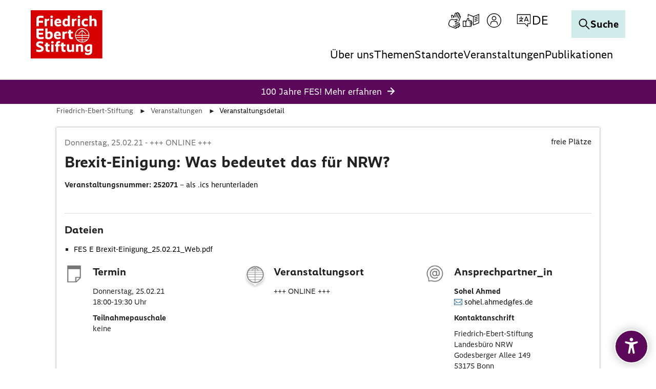

--- FILE ---
content_type: text/html; charset=utf-8
request_url: https://www.fes.de/veranstaltungen/veranstaltungsdetail?tx_fesdeevents_eventdetails%5Bevent%5D=252071&cHash=a4e851e7b58bba2924deb6d10b9d2db0
body_size: 28366
content:
<!DOCTYPE html>
<html lang="de" dir="ltr" class="no-js">
<head>
    <meta charset="utf-8">

<!-- 
	This website is powered by TYPO3 - inspiring people to share!
	TYPO3 is a free open source Content Management Framework initially created by Kasper Skaarhoj and licensed under GNU/GPL.
	TYPO3 is copyright 1998-2026 of Kasper Skaarhoj. Extensions are copyright of their respective owners.
	Information and contribution at https://typo3.org/
-->

<link rel="icon" href="/_assets/60e06896ae96b2ec1a3c160bb6aafd81/Icons/favicon.ico" type="image/vnd.microsoft.icon">
<title>Brexit-Einigung: Was bedeutet das für NRW? - Veranstaltungsdetails</title>
<meta name="generator" content="TYPO3 CMS">
<meta name="viewport" content="width=device-width, initial-scale=1.0">
<meta name="twitter:card" content="summary">
<meta name="google-site-verification" content="SsXU7YM_oYh8j9XKKc_Qu8FNoRRsxmX5O6SyVsUoZsA">


<link rel="stylesheet" href="/typo3temp/assets/compressed/merged-73abc3d98969a91e129cd48306203de0.css?1769079400" media="all">
<link href="/_assets/vite/mixmode.css" rel="stylesheet" >
<link href="/_assets/e8c90b9983c1cf95dcc0174e76f0c198/Stylesheet/cookie_consent.css?1755778995" rel="stylesheet" >


<script src="/_assets/8e96aade02a74077604ffb7af6128f9d/Js/Libs/modernizr.js?1769015317"></script>
<script src="/_assets/8e96aade02a74077604ffb7af6128f9d/Js/Libs/jQuery.js?1769015317"></script>
<script src="/_assets/8e96aade02a74077604ffb7af6128f9d/Js/Libs/jQueryIsImageFile.js?1769015317"></script>
<script src="/_assets/8e96aade02a74077604ffb7af6128f9d/Js/Libs/mfpJQuery.js?1769015317"></script>
<script src="/_assets/8e96aade02a74077604ffb7af6128f9d/Js/Libs/jQueryUI.js?1769015317"></script>
<script src="/_assets/8e96aade02a74077604ffb7af6128f9d/Js/Libs/t3ddy.js?1769015317"></script>
<script src="/_assets/8e96aade02a74077604ffb7af6128f9d/Js/Libs/countUp.js?1769015317"></script>

<script src="/_assets/41da7bf3a4eafd2eaf975b2704ac0f86/Javascript/eyeAbleInclude.js?1769015314"></script>
<script src="/typo3temp/assets/js/7378d5dc5468da27b323e43dae530540.js?1763973398"></script>

<script data-ignore="1">const cookieConsentConfiguration = JSON.parse('{"cookieName":"cookie_consent","expiryDays":365,"hideOnInit":false,"reloadOnReeditDeny":false,"pushConsentToTagManager":false,"lazyloading":false,"lazyloadingTimeout":120,"consentMode":[],"containerId":"cookie-consent"}');</script>


    <link rel="icon" type="image/png" href="/_assets/9cec337f7d9b8a112ff7bc4a21068e10/Icons/Favicons/favicon-96x96.png?1769015316" sizes="96x96" />
    <link rel="icon" type="image/svg+xml" href="/_assets/9cec337f7d9b8a112ff7bc4a21068e10/Icons/Favicons/favicon.svg?1769015316" />
    <link rel="shortcut icon" href="/_assets/9cec337f7d9b8a112ff7bc4a21068e10/Icons/Favicons/favicon.ico?1769015316" />
    <link rel="apple-touch-icon" sizes="180x180" href="/_assets/9cec337f7d9b8a112ff7bc4a21068e10/Icons/Favicons/apple-touch-icon.png?1769015316">
    <link rel="manifest" href="/_assets/9cec337f7d9b8a112ff7bc4a21068e10/Icons/Favicons/site.webmanifest?1769015316">

<!-- Matomo Tag Manager -->
<script type = "text/javascript" >
    window.addEventListener('cookieConsent', function(event) {
        if (event.detail.hasOption('matomo')) {
            var _mtm = window._mtm = window._mtm || [];
            _mtm.push({'mtm.startTime': (new Date().getTime()),'event': 'mtm.Start'});
            var d = document,
                g = d.createElement('script'),
                s = d.getElementsByTagName('script')[0];
            g.type = 'text/javascript';
            g.async = true;
            g.src = 'https://webstat.fes.de/piwik/js/container_Y9HnIfOt.js';
            s.parentNode.insertBefore(g, s);
        }
    });
</script>
<!--Matomo Tag Manager -->
<link rel="canonical" href="https://www.fes.de/veranstaltungen/veranstaltungsdetail">

<link rel="alternate" hreflang="de" href="https://www.fes.de/veranstaltungen/veranstaltungsdetail">
<link rel="alternate" hreflang="en-GB" href="https://www.fes.de/en/events/detail">
<link rel="alternate" hreflang="x-default" href="https://www.fes.de/veranstaltungen/veranstaltungsdetail">
</head>
<body class="  page-9029layout-default"  data-qa-pageid="9029">




<dialog id="cookie-consent" aria-modal="true" aria-labelledby="cookie-headline" class="cookie-consent-container">
  <div class="consent-modal">
    
    
      <strong id="cookie-headline" class="cookie-headline">Cookie Consent</strong>
    
    <div class="hint"><p>Diese Webseite verwendet Cookies</p></div>

    

    <form autocomplete="off" action="/?tx_mindshapecookieconsent_consent%5Baction%5D=consent&amp;tx_mindshapecookieconsent_consent%5Bcontroller%5D=Consent&amp;type=8641&amp;cHash=dec886e4925436ca8b82a503db8f3532" method="post">
<div>
<input type="hidden" name="tx_mindshapecookieconsent_consent[__referrer][@extension]" value="MindshapeCookieConsent" >
<input type="hidden" name="tx_mindshapecookieconsent_consent[__referrer][@controller]" value="Consent" >
<input type="hidden" name="tx_mindshapecookieconsent_consent[__referrer][@action]" value="modal" >
<input type="hidden" name="tx_mindshapecookieconsent_consent[__referrer][arguments]" value="YTowOnt94966366ee0af14d016fb55078d261b17ffe8b9cd" >
<input type="hidden" name="tx_mindshapecookieconsent_consent[__referrer][@request]" value="{&quot;@extension&quot;:&quot;MindshapeCookieConsent&quot;,&quot;@controller&quot;:&quot;Consent&quot;,&quot;@action&quot;:&quot;modal&quot;}44e612fecec3df9f4cb5b9279e0f0cfac4425c91" >
<input type="hidden" name="tx_mindshapecookieconsent_consent[__trustedProperties]" value="{&quot;consent&quot;:{&quot;isAjaxRequest&quot;:1,&quot;currentUrl&quot;:1,&quot;selectAll&quot;:1,&quot;deny&quot;:1,&quot;cookieOptions&quot;:[1,1]}}a74b1c9d96633c2a6491da5a0fe1c13e4cb62724" >
</div>


        <input class="is-ajax" type="hidden" name="tx_mindshapecookieconsent_consent[consent][isAjaxRequest]" value="0" />
        <input type="hidden" name="tx_mindshapecookieconsent_consent[consent][currentUrl]" value="https://www.fes.de/veranstaltungen/veranstaltungsdetail?tx_fesdeevents_eventdetails%5Bevent%5D=252071&amp;cHash=a4e851e7b58bba2924deb6d10b9d2db0" />

        
        <ul class="options">
            <li>
                <label for="modal-option-necessary" class="label">
                <input id="modal-option-necessary" class="option-necessary" type="checkbox" checked disabled>
                    <span>Notwendige Cookies</span>
                <span class="checkmark"></span>
                </label>
            </li>
            
                
                <li>
                    <label for="modal-option-1" class="label">
                    <input id="modal-option-1" class="option" type="checkbox" value="1">
                    <span>Statistische Erhebung und -Analysen</span>
                    <span class="checkmark"></span>
                    </label>
                </li>
                
            
                
                <li>
                    <label for="modal-option-2" class="label">
                    <input id="modal-option-2" class="option" type="checkbox" value="2">
                    <span>Marketing</span>
                    <span class="checkmark"></span>
                    </label>
                </li>
                
            
        </ul>
    

        <div class="buttons text-center">
            
                <button class="select-all btn btn--primary" type="submit" name="tx_mindshapecookieconsent_consent[consent][selectAll]" value="1">
                    Alle auswählen
                </button>
            

            <button class="deny btn btn--secondary" type="submit" name="tx_mindshapecookieconsent_consent[consent][deny]" value="1">
                Ablehnen
            </button>

            <button class="save btn btn--secondary" type="submit" name="tx_mindshapecookieconsent_consent[consent][selectAll]" value="0">
                Speichern
            </button>
        </div>

        <button class="show-details text-center" type="button">
            <span class="more">Details anzeigen</span>
            <span class="less">Details ausblenden</span>
        </button>

        <div class="details">
            <div class="detail">
                <div class="option-wrapper">
                    <strong class="option-headline">Notwendige Cookies</strong>
                    <p>Diese Cookies sind notwendig</p>

                    <div class="necessary-cookieoptions">
                        
                    </div>
                </div>

                
                    
                        <div class="option-wrapper">
                            <strong class="option-headline">Statistische Erhebung und -Analysen</strong>
                            <p>Daten zur Verbesserung der Webseite durch Tracking (Matomo).</p>

                            <div class="cookieoptions" data-parent="#modal-option-1">
                                
                                    <div class="option-detail-wrapper">
                                        <div class="option-detail cookie-option">
                                            <label for="modal-cookieoption-matomo" class="label">
                                                <input type="hidden" name="tx_mindshapecookieconsent_consent[consent][cookieOptions]" value="" /><input data-identifier="matomo" id="modal-cookieoption-matomo" type="checkbox" name="tx_mindshapecookieconsent_consent[consent][cookieOptions][]" value="7" />
                                                <span>Matomo</span>
                                                <span class="checkmark"></span>
                                            </label>
                                        </div>
                                        
        
            <div class="option-detail option-name">
                <strong class="option-title">Name:</strong>
                <span class="option-value">Matomo</span>
            </div>
        

        
            <div class="option-detail option-provider">
                <strong class="option-title">Anbieter:</strong>
                <span class="option-value">Matomo</span>
            </div>
        

        
            <div class="option-detail option-purpose">
                <strong class="option-title">Zweck:</strong>
                <span class="option-value">Verbesserung der Webseite</span>
            </div>
        

        
    
                                    </div>
                                
                            </div>
                        </div>
                    
                
                    
                        <div class="option-wrapper">
                            <strong class="option-headline">Marketing</strong>
                            <p>Das sind Cookies die von externen Seiten und Diensten kommen z.B. von Youtube oder Vimeo.</p>

                            <div class="cookieoptions" data-parent="#modal-option-2">
                                
                                    <div class="option-detail-wrapper">
                                        <div class="option-detail cookie-option">
                                            <label for="modal-cookieoption-marketing" class="label">
                                                <input data-identifier="marketing" id="modal-cookieoption-marketing" type="checkbox" name="tx_mindshapecookieconsent_consent[consent][cookieOptions][]" value="8" />
                                                <span>Marketing</span>
                                                <span class="checkmark"></span>
                                            </label>
                                        </div>
                                        
        

        
            <div class="option-detail option-provider">
                <strong class="option-title">Anbieter:</strong>
                <span class="option-value">Youtube/Vimeo/Facebook</span>
            </div>
        

        
            <div class="option-detail option-purpose">
                <strong class="option-title">Zweck:</strong>
                <span class="option-value">Marketing externer Anbieter</span>
            </div>
        

        
    
                                    </div>
                                
                            </div>
                        </div>
                    
                
            </div>
        </div>
    </form>

    

    



    <small class="footer-links text-center">
      <a href="/impressum">Impressum</a>&nbsp;|&nbsp;<a href="/datenschutzhinweise">Datenschutz</a>
    </small>
  
  </div>
</dialog>




<div class="skip-link visually-hidden-focusable">
    <a href="#pageContent">
        Zum Hauptinhalt springen
    </a>
</div>

<div class="skip-link visually-hidden-focusable">
    <a href="#fes-footer">
        Zum Fußzeilenbereich springen
    </a>
</div>








    <div class="tx-a11y-eyeable">
        <button id="eyeAble_customToolOpenerID" class="tx-a11y-eyeable-icon">
            <span class="tx-a11y-eyeable-sr-only">Öffnen Sie das digitale Zugänglichkeitstool</span>
            <span class="t3js-icon icon icon-size-small icon-state-default icon-accessibility" data-identifier="accessibility" aria-hidden="true">
	<span class="icon-markup">
<svg xmlns="http://www.w3.org/2000/svg" width="26" height="33" viewBox="0 0 26 33" fill="none" class="da-tool" aria-hidden="true" focusable="false"><path d="M12.9924 7.01076C11.0639 7.01076 9.48737 5.44811 9.48737 3.50537C9.48737 1.56263 11.0498 0 12.9924 0C14.9349 0 16.4973 1.56263 16.4973 3.50537C16.4973 5.43403 14.9349 6.99668 12.9924 7.01076Z" fill="white" class="da-tool"/> <path d="M24 7.05304H23.9437C23.9437 7.05304 23.817 7.10935 23.7607 7.12343C22.5924 7.4613 16.9478 9.05209 12.9783 9.05209C9.27625 9.05209 4.15249 7.67246 2.50557 7.20789C2.33666 7.15158 2.18182 7.09527 1.99883 7.05304C0.816422 6.74332 0 7.93994 0 9.05209C0 10.1642 0.985337 10.671 1.97067 11.0371L7.92493 12.9094C8.5302 13.1487 8.69912 13.374 8.7695 13.5851C9.02287 14.2468 8.8258 15.556 8.74135 16.0206L8.37536 18.8362L6.36246 29.8451C6.36246 29.8451 6.36246 29.9014 6.34839 29.9436V30.028H6.33431C6.19355 31.0417 6.92551 32.013 8.33314 32.013C9.55777 32.013 10.0927 31.1684 10.332 30.014C10.332 30.014 12.0774 20.1595 12.9501 20.1595C13.8229 20.1595 15.6246 30.014 15.6246 30.014C15.8639 31.1684 16.3988 32.013 17.6235 32.013C19.0311 32.013 19.7771 31.0276 19.6223 30.014C19.6223 29.9295 19.5941 29.8451 19.5801 29.7606L17.539 18.8362L17.173 16.0206C16.9056 14.3876 17.1167 13.8385 17.1871 13.7118C17.2575 13.5711 17.5672 13.3036 18.285 13.022L23.8592 11.0652C23.8592 11.0652 23.9296 11.0511 23.9578 11.0371C24.9572 10.657 25.9566 10.1502 25.9566 9.03801C25.9566 7.92587 25.1402 6.72925 23.9578 7.03896L24 7.05304Z" fill="white" class="da-tool"/></svg>
	</span>
	
</span>
        </button>
    </div>












<header id="page-header" class="position-fixed w-100 bg-white mixmode">
    <div class="logo">
        
    
            <a href="/">
                <img alt="Logo der Friedrich-Ebert-Stiftung" title="Friedrich-Ebert-Stiftung" src="/_assets/9cec337f7d9b8a112ff7bc4a21068e10/Icons/General/logo-fes.svg" width="120" height="82" />
            </a>
        


    </div>

    


    
    <nav class="meta-navigation" aria-label="Meta Navigation">
        <ul class="icons d-flex align-items-center m-0 p-0 gap-1">
            
                
                        <li class="icon">
                            <a href="/leichte-sprache/informationen-zur-gebaerdensprache" title="Gebärden Sprache" class="icon-link">
                                <span class="t3js-icon icon icon-size-small icon-state-default icon-sign-language-icon-btr" data-identifier="sign-language-icon-btr" aria-hidden="true">
	<span class="icon-markup">
<svg xmlns="http://www.w3.org/2000/svg" xmlns:xlink="http://www.w3.org/1999/xlink" version="1.1" x="0px" y="0px" width="100%" height="100%" viewBox="0 0 32 32" enable-background="new 0 0 32 32" xml:space="preserve">
<g>
	<path d="M25.522,23.916c0.185-0.202,0.335-0.442,0.434-0.716c0.404-1.112-0.171-2.347-1.284-2.752l-6.097-2.219   c1.018-0.4,2.149-1.037,2.74-2.01c0.219-0.36,0.354-0.741,0.414-1.165c0.089-0.636-0.144-1.26-0.625-1.669   c-0.464-0.396-1.091-0.525-1.678-0.341l-1.944,0.606c-1.259,0.395-2.612,0.473-3.916,0.222c-0.866-0.166-1.69-0.321-1.85-0.343   c-2.696-0.378-5.328,1.215-6.257,3.769l-1.273,3.498c-1.096,3.011,0.462,6.353,3.473,7.449l9.873,3.623   C17.773,31.956,18.022,32,18.269,32c0.309,0,0.617-0.068,0.906-0.202c0.519-0.243,0.914-0.673,1.11-1.212   c0.099-0.269,0.139-0.547,0.128-0.817l1.165,0.424c0.539,0.196,1.124,0.171,1.643-0.071c0.52-0.243,0.915-0.673,1.11-1.212   c0.108-0.295,0.149-0.603,0.124-0.907c0.361,0.026,0.723-0.04,1.058-0.196c0.52-0.243,0.915-0.673,1.11-1.212   c0.196-0.54,0.171-1.123-0.071-1.643C26.338,24.491,25.976,24.129,25.522,23.916z M25.369,26.137   c-0.074,0.204-0.223,0.366-0.419,0.458c-0.196,0.091-0.418,0.1-0.621,0.027l-6.91-2.515c-0.345-0.125-0.73,0.053-0.856,0.399   c-0.127,0.346,0.052,0.73,0.399,0.856l5.63,2.049c0.204,0.074,0.367,0.224,0.459,0.42c0.091,0.196,0.101,0.416,0.027,0.62   c-0.074,0.204-0.223,0.367-0.419,0.459c-0.196,0.093-0.418,0.101-0.621,0.027l-8.027-2.921c-0.344-0.127-0.73,0.053-0.856,0.399   c-0.127,0.346,0.052,0.73,0.399,0.856l4.993,1.818c0.421,0.153,0.638,0.62,0.485,1.04c-0.074,0.204-0.224,0.367-0.42,0.459   c-0.196,0.092-0.416,0.1-0.617,0.028L8.117,26.99c-1.118-0.407-2.013-1.23-2.52-2.317c-0.507-1.087-0.562-2.302-0.155-3.42   l1.273-3.498c0.647-1.776,2.362-2.944,4.218-2.944c0.2,0,0.401,0.014,0.603,0.041c0.153,0.022,0.945,0.172,1.779,0.332   c1.518,0.29,3.098,0.202,4.568-0.26l1.938-0.605c0.202-0.063,0.349,0.024,0.417,0.082c0.13,0.112,0.193,0.286,0.168,0.466   c-0.035,0.243-0.108,0.452-0.233,0.658c-0.735,1.211-3.053,1.834-3.883,1.972c-0.357,0.059-0.593,0.391-0.543,0.75   c0.037,0.264,0.228,0.472,0.471,0.546l7.997,2.91c0.421,0.153,0.639,0.62,0.486,1.041c-0.154,0.419-0.62,0.638-1.041,0.485   L17.81,21.1c-0.344-0.125-0.729,0.052-0.856,0.399c-0.127,0.346,0.052,0.73,0.399,0.856l7.531,2.741   c0.204,0.074,0.366,0.223,0.458,0.419C25.434,25.712,25.443,25.933,25.369,26.137z"/>
	<path d="M26.757,6.481C26.49,6.383,26.208,6.34,25.94,6.349l0.426-1.163c0.198-0.538,0.174-1.122-0.067-1.643   c-0.241-0.52-0.67-0.916-1.21-1.114c-0.299-0.11-0.605-0.147-0.906-0.125c0.027-0.36-0.038-0.724-0.194-1.06   c-0.241-0.521-0.671-0.917-1.209-1.114c-1.046-0.384-2.209,0.102-2.68,1.093c-0.204-0.188-0.446-0.335-0.714-0.434   c-0.538-0.198-1.123-0.175-1.643,0.067c-0.521,0.241-0.917,0.671-1.114,1.209l-2.232,6.078c-0.396-1.022-1.031-2.151-2.013-2.736   c-0.406-0.242-0.769-0.371-1.178-0.416c-0.645-0.07-1.273,0.175-1.675,0.66c-0.382,0.462-0.5,1.06-0.322,1.641l0.601,1.944   c0.232,0.745,0.338,1.521,0.346,2.3c0.44-0.045,0.884-0.05,1.333-0.018c-0.01-0.907-0.134-1.812-0.404-2.679l-0.6-1.94   c-0.057-0.186,0.008-0.318,0.073-0.397c0.1-0.12,0.256-0.188,0.426-0.188c0.024,0,0.048,0.001,0.072,0.004   c0.218,0.024,0.398,0.09,0.641,0.235c1.197,0.714,1.818,3.047,1.955,3.886c0.061,0.362,0.394,0.607,0.763,0.543   c0.26-0.042,0.46-0.232,0.532-0.47l2.933-7.989C17.96,2.323,18.11,2.16,18.306,2.07c0.197-0.091,0.417-0.099,0.622-0.025   c0.203,0.075,0.365,0.224,0.456,0.421c0.091,0.197,0.1,0.418,0.025,0.621L17.264,8.93c-0.127,0.346,0.05,0.73,0.397,0.857   c0.348,0.131,0.731-0.05,0.857-0.397l2.762-7.523c0.075-0.204,0.224-0.366,0.421-0.457c0.197-0.09,0.417-0.099,0.621-0.025   c0.203,0.075,0.365,0.224,0.456,0.421c0.091,0.197,0.1,0.418,0.025,0.621L20.27,9.33c-0.127,0.346,0.05,0.73,0.397,0.857   c0.35,0.129,0.731-0.05,0.857-0.397l2.065-5.624c0.155-0.42,0.622-0.634,1.042-0.483c0.204,0.075,0.366,0.224,0.457,0.421   c0.091,0.196,0.1,0.417,0.025,0.621l-1.079,2.947C24.021,7.701,24.01,7.729,24,7.757l-1.368,3.741L22.631,11.5   c-0.127,0.346,0.052,0.73,0.398,0.857c0.346,0.128,0.73-0.052,0.857-0.398l1.389-3.793c0.08-0.179,0.221-0.322,0.401-0.406   c0.196-0.091,0.416-0.1,0.62-0.025c0.42,0.155,0.637,0.622,0.484,1.039l-3.363,9.085l1.255,0.457l3.361-9.078   C28.44,8.125,27.868,6.888,26.757,6.481z"/>
</g>
</svg>
	</span>
	
</span>
                            </a>
                        </li>
                    
            
                
                        <li class="icon">
                            <a href="/leichte-sprache" title="Leichte Sprache" class="icon-link">
                                <span class="t3js-icon icon icon-size-small icon-state-default icon-easy-language-icon-btr" data-identifier="easy-language-icon-btr" aria-hidden="true">
	<span class="icon-markup">
<svg xmlns="http://www.w3.org/2000/svg" xmlns:xlink="http://www.w3.org/1999/xlink" version="1.1" x="0px" y="0px" width="100%" height="100%" viewBox="0 0 32 32" enable-background="new 0 0 32 32" xml:space="preserve">
<g>
	<path d="M18.808,20.64c0-0.856-0.527-1.589-1.273-1.897c0.126-0.266,0.202-0.56,0.202-0.873c0-1.132-0.921-2.053-2.053-2.053   h-3.543c0.112-0.551,0.259-1.282,0.365-1.856c0.196-1.059-0.183-2.005-1.097-2.737c-0.492-0.394-1.147-0.5-1.748-0.29   c-0.622,0.219-1.08,0.732-1.223,1.373l-0.302,1.351c-0.163,0.729-0.455,1.414-0.869,2.039l-0.855,1.29   c-0.104-0.234-0.336-0.399-0.609-0.399H0.668C0.299,16.588,0,16.887,0,17.257v10.534c0,0.369,0.299,0.668,0.668,0.668h5.134   c0.367,0,0.663-0.296,0.667-0.662c0.618,0.284,1.272,0.436,2.009,0.436h4.483h2.29c1.132,0,2.053-0.921,2.053-2.053   c0-0.33-0.086-0.637-0.224-0.914c0.7-0.327,1.19-1.034,1.19-1.856c0-0.406-0.122-0.783-0.327-1.102   C18.465,21.935,18.808,21.328,18.808,20.64z M5.134,27.123H1.336v-9.198h3.798V27.123z M15.252,26.897h-2.29H8.479   c-0.769,0-1.396-0.204-2.008-0.63v-6.949l1.91-2.883c0.504-0.761,0.86-1.597,1.058-2.486l0.302-1.35   c0.042-0.188,0.178-0.339,0.363-0.404c0.099-0.035,0.291-0.07,0.471,0.073c0.692,0.555,0.684,1.093,0.618,1.45   c-0.194,1.049-0.525,2.63-0.525,2.632c-0.041,0.197,0.008,0.402,0.135,0.558c0.127,0.156,0.318,0.247,0.519,0.247h4.363   c0.395,0,0.717,0.322,0.717,0.717c0,0.395-0.322,0.717-0.717,0.717h-1.776h-0.001c-0.369,0-0.668,0.299-0.668,0.668   c0,0.369,0.299,0.668,0.668,0.668h0.001h1.776h1.071c0.395,0,0.717,0.322,0.717,0.717s-0.322,0.717-0.717,0.717h-0.538h-1.994   c-0.369,0-0.668,0.299-0.668,0.668c0,0.369,0.299,0.668,0.668,0.668h1.994c0.395,0,0.717,0.322,0.717,0.717   s-0.322,0.717-0.717,0.717h-0.966h-1.135c-0.369,0-0.668,0.299-0.668,0.668c0,0.369,0.299,0.668,0.668,0.668h1.135   c0.395,0,0.717,0.322,0.717,0.717S15.647,26.897,15.252,26.897z"/>
	<path d="M31.707,3.658c-0.183-0.125-0.416-0.151-0.621-0.069L20.685,7.71L10.639,3.593c-0.207-0.087-0.44-0.062-0.625,0.063   C9.828,3.78,9.717,3.988,9.717,4.211v4.676c0.45-0.067,0.898-0.061,1.336,0.03V5.206l8.959,3.672v15.948   c0,0.105,0.029,0.201,0.072,0.289c0.012,0.025,0.031,0.045,0.046,0.069c0.04,0.061,0.085,0.114,0.142,0.159   c0.013,0.01,0.019,0.027,0.033,0.037c0.012,0.008,0.027,0.005,0.039,0.012c0.1,0.06,0.211,0.103,0.336,0.103   c0.083,0,0.166-0.016,0.246-0.047l0.013-0.005c0,0,0.001,0,0.001-0.001l10.637-4.214C31.833,21.127,32,20.881,32,20.607V4.211   C32,3.989,31.89,3.783,31.707,3.658z M30.664,20.153l-9.316,3.691V8.884l9.316-3.691V20.153z"/>
	<path d="M23.456,11.872c0.085,0,0.172-0.016,0.256-0.051l5.217-2.164c0.341-0.142,0.503-0.532,0.361-0.873   c-0.142-0.341-0.532-0.5-0.873-0.361L23.2,10.587c-0.341,0.142-0.503,0.532-0.361,0.873C22.945,11.717,23.194,11.872,23.456,11.872   z"/>
	<path d="M23.456,15.186c0.085,0,0.172-0.016,0.256-0.051l5.217-2.164c0.341-0.142,0.503-0.532,0.361-0.873   c-0.142-0.341-0.532-0.502-0.873-0.361L23.2,13.901c-0.341,0.142-0.503,0.532-0.361,0.873   C22.945,15.031,23.194,15.186,23.456,15.186z"/>
	<path d="M23.456,18.501c0.085,0,0.172-0.016,0.256-0.051l5.217-2.164c0.341-0.142,0.503-0.532,0.361-0.873   c-0.142-0.341-0.532-0.502-0.873-0.361L23.2,17.215c-0.341,0.142-0.503,0.532-0.361,0.873   C22.945,18.345,23.194,18.501,23.456,18.501z"/>
</g>
</svg>
	</span>
	
</span>
                            </a>
                        </li>
                    
            
                
                        
                        
                                <li class="icon login">
                                    

<button type="button" class="meta-navigatin-login-dropdown-btn btn btn-link icon-link" data-bs-toggle="dropdown"
        aria-expanded="false" data-bs-auto-close="outside" data-bs-display="static">
    <span class="t3js-icon icon icon-size-small icon-state-default icon-login-icon-btr" data-identifier="login-icon-btr" aria-hidden="true">
	<span class="icon-markup">
<svg xmlns="http://www.w3.org/2000/svg" xmlns:xlink="http://www.w3.org/1999/xlink" version="1.1" x="0px" y="0px" width="100%" height="100%" viewBox="0 0 32 32" enable-background="new 0 0 32 32" xml:space="preserve">
<g>
	<path d="M16,15.974c2.398,0,4.348-1.95,4.348-4.348S18.398,7.278,16,7.278s-4.348,1.95-4.348,4.348S13.602,15.974,16,15.974z    M16,8.622c1.656,0,3.004,1.348,3.004,3.004S17.656,14.63,16,14.63s-3.004-1.348-3.004-3.004S14.344,8.622,16,8.622z"/>
	<path d="M16,2C8.28,2,2,8.28,2,16s6.28,14,14,14s14-6.28,14-14S23.72,2,16,2z M16,28.657C9.021,28.657,3.343,22.979,3.343,16   S9.021,3.343,16,3.343S28.657,9.021,28.657,16S22.979,28.657,16,28.657z"/>
	<path d="M19.052,17.211h-6.104c-1.919,0-3.536,1.521-3.839,3.587l-0.545,2.8c0.366,0.358,0.762,0.685,1.176,0.988l0.693-3.562   c0.211-1.431,1.269-2.47,2.516-2.47h6.104c1.246,0,2.304,1.039,2.521,2.5l0.687,3.531c0.414-0.303,0.81-0.63,1.176-0.988   l-0.54-2.77C22.588,18.732,20.971,17.211,19.052,17.211z"/>
</g>
</svg>
	</span>
	
</span>
    <span class="meta-navigatin-login-dropdown-state">
        <span class="t3js-icon icon icon-size-small icon-state-default icon-close-big-btr" data-identifier="close-big-btr" aria-hidden="true">
	<span class="icon-markup">
<svg xmlns="http://www.w3.org/2000/svg" width="32" height="32" viewBox="0 0 32 32" fill="none">
<g>
<path d="M28 28L4 4" stroke="black" stroke-width="2" stroke-miterlimit="10" stroke-linecap="square"/>
<path d="M28 4L4 28" stroke="black" stroke-width="2" stroke-miterlimit="10" stroke-linecap="square"/>
</g>
</svg>
	</span>
	
</span>
    </span>
    <span class="visually-hidden">
        
    Anmelden

    </span>
</button>
<div class="meta-navigatin-login-dropdown dropdown-menu" role="dialog">
    <div class="meta-navigatin-login-dropdown-wrapper">
        
                
    
<div id="c211845" class="content-block frame-type-felogin_login frame-layout-0  ">




    <h3>
        
Benutzer-Anmeldung




    </h3>
    <p>
        
Geben Sie hier Ihren Nutzernamen oder Ihre E-Mail-Adresse sowie Ihr Passwort ein, um sich auf der Website anzumelden.




    </p>


<form target="_top" spellcheck="false" action="/veranstaltungen/veranstaltungsdetail?tx_felogin_login%5Baction%5D=login&amp;tx_felogin_login%5Bcontroller%5D=Login&amp;cHash=6a68d34e0b088a6e612d304038d48b11" method="post">
<div>
<input type="hidden" name="__referrer[@extension]" value="Felogin" >
<input type="hidden" name="__referrer[@controller]" value="Login" >
<input type="hidden" name="__referrer[@action]" value="login" >
<input type="hidden" name="__referrer[arguments]" value="YTowOnt94966366ee0af14d016fb55078d261b17ffe8b9cd" >
<input type="hidden" name="__referrer[@request]" value="{&quot;@extension&quot;:&quot;Felogin&quot;,&quot;@controller&quot;:&quot;Login&quot;,&quot;@action&quot;:&quot;login&quot;}215196ebd648cd075a67ae2dbe53d6aeb27e666f" >
<input type="hidden" name="__RequestToken" value="eyJ0eXAiOiJKV1QiLCJhbGciOiJIUzI1NiIsImtpZCI6IntcInR5cGVcIjpcIm5vbmNlXCIsXCJuYW1lXCI6XCJWMXRlamFTbTJhQ2M1Z2VmSTE3cXFnXCJ9In0.[base64].CNcZvPIDQUiqoOujh7wARz45xYqwlnFjrWPaN8GZPFc"><input type="hidden" name="__trustedProperties" value="{&quot;user&quot;:1,&quot;pass&quot;:1,&quot;submit&quot;:1,&quot;logintype&quot;:1}051797de19aa9aff2b5c07f49db036c36a583c03" >
</div>

    
    <fieldset>
        <legend>
            Anmelden
        </legend>
        <div>
            <label for="tx-felogin-input-username">
                Nutzername oder E-Mail-Adresse
            </label>
            <input autocomplete="username" id="tx-felogin-input-username" type="text" name="user" required="required" />
        </div>
        <div>
            <label for="tx-felogin-input-password">
                Passwort
            </label>
            <input required="required" autocomplete="current-password" id="tx-felogin-input-password" type="password" name="pass" value="" />
        </div>

        

        <div>
            <input type="submit" value="Anmelden" name="submit" />
        </div>

        <div class="felogin-hidden">
            <input type="hidden" name="logintype" value="login" />
            
            
            
            
        </div>
    </fieldset>

</form>





</div>



    <div class="meta-navigatin-login-dropdown-links">
        <a href="/meine-fes/passwort-vergessen" class="internal-link-icon">
            Passwort vergessen?
        </a>

        <a href="/meine-fes/registrierung" class="internal-link-icon">
            Registrieren
        </a>

        
            <a href="/hilfsanfragen" class="internal-link-icon">
                Hilfe bei technischen Problemen
            </a>
        
    </div>

            
    </div>
</div>






                                </li>
                            
                    
            
                
                        
                            <li class="d-none d-lg-block">
                                
    <div class="dropdown-center dropdown main-navigation-language desktop">
        <button class="btn dropdown-toggle" type="button" data-bs-toggle="dropdown" aria-expanded="false" data-bs-offset="0, 10">
            <span class="t3js-icon icon icon-size-small icon-state-default icon-language-icon-btr" data-identifier="language-icon-btr" aria-hidden="true">
	<span class="icon-markup">
<svg xmlns="http://www.w3.org/2000/svg" xmlns:xlink="http://www.w3.org/1999/xlink" version="1.1" x="0px" y="0px" width="100%" height="100%" viewBox="0 0 32 32" enable-background="new 0 0 32 32" xml:space="preserve">
<g>
	<path d="M28.663,3.831H3.337c-0.37,0-0.67,0.3-0.67,0.67V22.19c0,0.37,0.3,0.67,0.67,0.67h14.545l5.227,5.117   c0.127,0.125,0.297,0.191,0.469,0.191c0.088,0,0.175-0.017,0.259-0.052c0.249-0.105,0.411-0.348,0.411-0.618V22.86h4.416   c0.37,0,0.67-0.3,0.67-0.67V4.502C29.333,4.131,29.034,3.831,28.663,3.831z M27.993,21.52h-4.416c-0.37,0-0.67,0.3-0.67,0.67v3.714   l-4.283-4.193c-0.126-0.122-0.293-0.191-0.469-0.191H4.007V5.172h23.986V21.52z"/>
	<path d="M6.648,17.537c0,0.37,0.3,0.67,0.67,0.67c1.13,0,2.177-0.322,3.096-0.843c0.945,0.542,2.028,0.843,3.149,0.843   c0.37,0,0.67-0.3,0.67-0.67s-0.3-0.67-0.67-0.67c-0.67,0-1.324-0.137-1.925-0.39c1.131-1.063,1.855-2.534,1.965-4.178h0.803   c0.37,0,0.67-0.3,0.67-0.67c0-0.37-0.3-0.67-0.67-0.67h-2.874V8.478c0-0.37-0.3-0.67-0.67-0.67c-0.37,0-0.67,0.3-0.67,0.67v2.481   H7.318c-0.37,0-0.67,0.3-0.67,0.67c0,0.37,0.3,0.67,0.67,0.67h4.945c-0.119,1.394-0.804,2.616-1.835,3.448   c-0.468-0.378-0.876-0.838-1.186-1.373c-0.187-0.323-0.599-0.429-0.916-0.244c-0.319,0.185-0.429,0.595-0.243,0.915   c0.313,0.541,0.708,1.019,1.153,1.436c-0.591,0.247-1.238,0.386-1.917,0.386C6.948,16.867,6.648,17.167,6.648,17.537z"/>
	<path d="M16.984,18.157c0.084,0.034,0.17,0.05,0.255,0.05c0.263,0,0.513-0.156,0.62-0.416l0.636-1.548   c0.027,0.003,0.051,0.016,0.078,0.016h4.774c0.027,0,0.051-0.012,0.078-0.016l0.636,1.548c0.143,0.343,0.535,0.505,0.876,0.365   c0.342-0.141,0.505-0.532,0.365-0.874l-3.721-9.059c-0.103-0.251-0.348-0.416-0.62-0.416s-0.517,0.164-0.62,0.416l-3.722,9.059   C16.479,17.625,16.643,18.016,16.984,18.157z M20.961,10.242l1.921,4.677H19.04L20.961,10.242z"/>
</g>
</svg>
	</span>
	
</span>
            
            <span class="language-switch__text">de</span>
        </button>
        <ul class="dropdown-menu">
            
                
                    <li>
                        <a
                            href="/veranstaltungen/veranstaltungsdetail"
                            class="dropdown-item  current"
                            title="German"
                            tabindex="-1"
                        >
                            Deutsch
                        </a>
                    </li>
                
            
                
                    <li>
                        <a
                            href="/en/events/detail"
                            class="dropdown-item "
                            title="English"
                            tabindex="-1"
                        >
                            English
                        </a>
                    </li>
                
            
                
            
                
            
        </ul>
    </div>

                            </li>
                        
                    
            
        </ul>
    </nav>




    <div class="navigation-actions">
        
        
    <a aria-label="Suchen" id="responsive-search-toggle" class="btn" href="/suche">
        <span class="t3js-icon icon icon-size-small icon-state-default icon-magnifier-icon" data-identifier="magnifier-icon" aria-hidden="true">
	<span class="icon-markup">
<svg xmlns="http://www.w3.org/2000/svg" xmlns:xlink="http://www.w3.org/1999/xlink" version="1.1" x="0px" y="0px" width="24px" height="24px" viewBox="0 0 24 24" enable-background="new 0 0 24 24" xml:space="preserve">
<path d="M21.853,21.141l-6.583-6.582c1.168-1.334,1.883-3.074,1.883-4.982C17.153,5.399,13.754,2,9.577,2C5.398,2,2,5.399,2,9.576  s3.398,7.576,7.577,7.576c1.908,0,3.648-0.715,4.982-1.883l6.583,6.582C21.24,21.95,21.368,22,21.497,22s0.257-0.049,0.356-0.147  C22.049,21.656,22.049,21.337,21.853,21.141z M9.577,16.147c-3.623,0-6.571-2.948-6.571-6.571s2.948-6.57,6.571-6.57  c3.622,0,6.57,2.947,6.57,6.57S13.199,16.147,9.577,16.147z"/>
</svg>
	</span>
	
</span>
        <span class="search-text">
            Suche
        </span>
    </a>


        
    <button id="responsive-nav-toggle" class="btn" data-bs-toggle="button" aria-expanded="false" aria-label="Menü-Navigation umschalten" >
        <svg width="32" height="32" viewBox="0 0 32 32" fill="none" xmlns="http://www.w3.org/2000/svg">
            <g id="Menu">
                <line id="Line 172" x1="2" y1="6" x2="30" y2="6" stroke="black" stroke-width="2"/>
                <line id="Line 173" x1="2" y1="17" x2="30" y2="17" stroke="black" stroke-width="2"/>
                <line id="Line 174" x1="2" y1="28" x2="30" y2="28" stroke="black" stroke-width="2"/>
            </g>
        </svg>
    </button>


    </div>

    
    
        <nav class="main-navigation mobile" aria-label="Haupt Navigation">
            <ul class="root-level">
                
                    
                            <li class="has-children">
                                <a href="#" aria-expanded="false">Über uns</a>
                                <div class="submenu" >
                                    <ul>
                                        <li><a class="close-submenu" href="#">zurück</a></li>
                                        
                                            
                                                    <li class="has-children">
                                                        <a href="#" aria-expanded="false">Über die Friedrich-Ebert-Stiftung</a>
                                                        <div class="submenu">
                                                            <ul>
                                                                <li><a class="close-submenu" href="#">zurück</a></li>
                                                                
                                                                    
                                                                            <li>
                                                                                <a
                                                                                    href="/ueber-uns/ueber-die-friedrich-ebert-stiftung"
                                                                                    class="overview"
                                                                                >
                                                                                    Übersicht: Über die Friedrich-Ebert-Stiftung
                                                                                </a>
                                                                            </li>
                                                                        
                                                                
                                                                    
                                                                            <li>
                                                                                <a
                                                                                    href="/ueber-uns/ueber-die-friedrich-ebert-stiftung/unser-selbstverstaendnis"
                                                                                    class=""
                                                                                >
                                                                                    Unser Selbstverständnis
                                                                                </a>
                                                                            </li>
                                                                        
                                                                
                                                                    
                                                                            <li>
                                                                                <a
                                                                                    href="/ueber-uns/ueber-die-friedrich-ebert-stiftung/organigramm-und-gremien"
                                                                                    class=""
                                                                                >
                                                                                    Organigramm und Gremien
                                                                                </a>
                                                                            </li>
                                                                        
                                                                
                                                                    
                                                                            <li>
                                                                                <a
                                                                                    href="/ueber-uns/ueber-die-friedrich-ebert-stiftung/jahresberichte"
                                                                                    class=""
                                                                                >
                                                                                    Jahresberichte
                                                                                </a>
                                                                            </li>
                                                                        
                                                                
                                                            </ul>
                                                        </div>
                                                    </li>
                                                
                                        
                                            
                                                    <li class="has-children">
                                                        <a href="#" aria-expanded="false">Unsere Arbeit</a>
                                                        <div class="submenu">
                                                            <ul>
                                                                <li><a class="close-submenu" href="#">zurück</a></li>
                                                                
                                                                    
                                                                            <li>
                                                                                <a
                                                                                    href="/ueber-uns/unsere-arbeit"
                                                                                    class="overview"
                                                                                >
                                                                                    Übersicht: Unsere Arbeit
                                                                                </a>
                                                                            </li>
                                                                        
                                                                
                                                                    
                                                                            <li>
                                                                                <a
                                                                                    href="/stiftung/politische-bildung-und-beratung"
                                                                                    class=""
                                                                                >
                                                                                    Politische Bildung und Beratung
                                                                                </a>
                                                                            </li>
                                                                        
                                                                
                                                                    
                                                                            <li>
                                                                                <a
                                                                                    href="/abteilung-internationale-zusammenarbeit"
                                                                                    class=""
                                                                                >
                                                                                    Internationale Zusammenarbeit
                                                                                </a>
                                                                            </li>
                                                                        
                                                                
                                                                    
                                                                            <li>
                                                                                <a
                                                                                    href="/stiftung/wissenschaftliche-arbeit"
                                                                                    class=""
                                                                                >
                                                                                    Wissenschaftliche Arbeit
                                                                                </a>
                                                                            </li>
                                                                        
                                                                
                                                            </ul>
                                                        </div>
                                                    </li>
                                                
                                        
                                            
                                                    <li>
                                                        <a
                                                            href="/studienfoerderung"
                                                            class=""
                                                        >
                                                            Stipendien
                                                        </a>
                                                    </li>
                                                
                                        
                                            
                                                    <li>
                                                        <a
                                                            href="/stellenangebote"
                                                            class=""
                                                        >
                                                            Stellenangebote
                                                        </a>
                                                    </li>
                                                
                                        
                                            
                                                    <li>
                                                        <a
                                                            href="/preise"
                                                            class=""
                                                        >
                                                            Preise
                                                        </a>
                                                    </li>
                                                
                                        
                                            
                                                    <li>
                                                        <a
                                                            href="/presse"
                                                            class=""
                                                        >
                                                            Presse
                                                        </a>
                                                    </li>
                                                
                                        
                                    </ul>
                                </div>
                            </li>
                        
                
                    
                            <li class="has-children">
                                <a href="#" aria-expanded="false">Themen</a>
                                <div class="submenu" >
                                    <ul>
                                        <li><a class="close-submenu" href="#">zurück</a></li>
                                        
                                            
                                                    <li class="has-children">
                                                        <a href="#" aria-expanded="false">Wirtschaft, Finanzen, Ökologie, Soziales</a>
                                                        <div class="submenu">
                                                            <ul>
                                                                <li><a class="close-submenu" href="#">zurück</a></li>
                                                                
                                                                    
                                                                            <li>
                                                                                <a
                                                                                    href="/themenportal-wirtschaft-finanzen-oekologie-soziales"
                                                                                    class="overview"
                                                                                >
                                                                                    Übersicht: Wirtschaft, Finanzen, Ökologie, Soziales
                                                                                </a>
                                                                            </li>
                                                                        
                                                                
                                                                    
                                                                            <li>
                                                                                <a
                                                                                    href="/themenportal-wirtschaft-finanzen-oekologie-soziales/wirtschaft"
                                                                                    class=""
                                                                                >
                                                                                    Wirtschaft
                                                                                </a>
                                                                            </li>
                                                                        
                                                                
                                                                    
                                                                            <li>
                                                                                <a
                                                                                    href="/themenportal-wirtschaft-finanzen-oekologie-soziales/finanzen"
                                                                                    class=""
                                                                                >
                                                                                    Finanzen
                                                                                </a>
                                                                            </li>
                                                                        
                                                                
                                                                    
                                                                            <li>
                                                                                <a
                                                                                    href="/themenportal-wirtschaft-finanzen-oekologie-soziales/oekologie"
                                                                                    class=""
                                                                                >
                                                                                    Ökologie
                                                                                </a>
                                                                            </li>
                                                                        
                                                                
                                                                    
                                                                            <li>
                                                                                <a
                                                                                    href="/themenportal-wirtschaft-finanzen-oekologie-soziales/soziales"
                                                                                    class=""
                                                                                >
                                                                                    Soziales
                                                                                </a>
                                                                            </li>
                                                                        
                                                                
                                                            </ul>
                                                        </div>
                                                    </li>
                                                
                                        
                                            
                                                    <li class="has-children">
                                                        <a href="#" aria-expanded="false">Die Welt gerecht gestalten</a>
                                                        <div class="submenu">
                                                            <ul>
                                                                <li><a class="close-submenu" href="#">zurück</a></li>
                                                                
                                                                    
                                                                            <li>
                                                                                <a
                                                                                    href="/themenportal-die-welt-gerecht-gestalten"
                                                                                    class="overview"
                                                                                >
                                                                                    Übersicht: Die Welt gerecht gestalten
                                                                                </a>
                                                                            </li>
                                                                        
                                                                
                                                                    
                                                                            <li>
                                                                                <a
                                                                                    href="/themenportal-die-welt-gerecht-gestalten/frieden-und-sicherheit"
                                                                                    class=""
                                                                                >
                                                                                    Frieden und Sicherheit
                                                                                </a>
                                                                            </li>
                                                                        
                                                                
                                                                    
                                                                            <li>
                                                                                <a
                                                                                    href="/themenportal-die-welt-gerecht-gestalten/klimawandel-energie-und-umwelt"
                                                                                    class=""
                                                                                >
                                                                                    Klimawandel, Energie und Umwelt
                                                                                </a>
                                                                            </li>
                                                                        
                                                                
                                                                    
                                                                            <li>
                                                                                <a
                                                                                    href="/themenportal-die-welt-gerecht-gestalten/weltwirtschaft-und-unternehmensverantwortung"
                                                                                    class=""
                                                                                >
                                                                                    Weltwirtschaft und Unternehmensverantwortung
                                                                                </a>
                                                                            </li>
                                                                        
                                                                
                                                                    
                                                                            <li>
                                                                                <a
                                                                                    href="/themenportal-die-welt-gerecht-gestalten/internationale-gemeinschaft-und-zivilgesellschaft"
                                                                                    class=""
                                                                                >
                                                                                    Internationale Gemeinschaft und Zivilgesellschaft
                                                                                </a>
                                                                            </li>
                                                                        
                                                                
                                                            </ul>
                                                        </div>
                                                    </li>
                                                
                                        
                                            
                                                    <li class="has-children">
                                                        <a href="#" aria-expanded="false">Politik für Europa</a>
                                                        <div class="submenu">
                                                            <ul>
                                                                <li><a class="close-submenu" href="#">zurück</a></li>
                                                                
                                                                    
                                                                            <li>
                                                                                <a
                                                                                    href="/politik-fuer-europa"
                                                                                    class="overview"
                                                                                >
                                                                                    Übersicht: Politik für Europa
                                                                                </a>
                                                                            </li>
                                                                        
                                                                
                                                                    
                                                                            <li>
                                                                                <a
                                                                                    href="/politik-fuer-europa/demokratisches-europa"
                                                                                    class=""
                                                                                >
                                                                                    Demokratisches Europa
                                                                                </a>
                                                                            </li>
                                                                        
                                                                
                                                                    
                                                                            <li>
                                                                                <a
                                                                                    href="/politik-fuer-europa/souveraenes-europa"
                                                                                    class=""
                                                                                >
                                                                                    Souveränes Europa
                                                                                </a>
                                                                            </li>
                                                                        
                                                                
                                                                    
                                                                            <li>
                                                                                <a
                                                                                    href="/politik-fuer-europa/wirtschafts-und-sozialpolitik-in-europa"
                                                                                    class=""
                                                                                >
                                                                                    Wirtschafts- und Sozialpolitik in Europa
                                                                                </a>
                                                                            </li>
                                                                        
                                                                
                                                                    
                                                                            <li>
                                                                                <a
                                                                                    href="/politik-fuer-europa/aussen-und-sicherheitspolitik-in-europa"
                                                                                    class=""
                                                                                >
                                                                                    Friedens-und Sicherheitspolitik
                                                                                </a>
                                                                            </li>
                                                                        
                                                                
                                                            </ul>
                                                        </div>
                                                    </li>
                                                
                                        
                                            
                                                    <li class="has-children">
                                                        <a href="#" aria-expanded="false">Gewerkschaften und gute Arbeit</a>
                                                        <div class="submenu">
                                                            <ul>
                                                                <li><a class="close-submenu" href="#">zurück</a></li>
                                                                
                                                                    
                                                                            <li>
                                                                                <a
                                                                                    href="/themenportal-gewerkschaften-und-gute-arbeit"
                                                                                    class="overview"
                                                                                >
                                                                                    Übersicht: Gewerkschaften und gute Arbeit
                                                                                </a>
                                                                            </li>
                                                                        
                                                                
                                                                    
                                                                            <li>
                                                                                <a
                                                                                    href="/themenportal-gewerkschaften-und-gute-arbeit/gewerkschaften-national"
                                                                                    class=""
                                                                                >
                                                                                    Gewerkschaften national
                                                                                </a>
                                                                            </li>
                                                                        
                                                                
                                                                    
                                                                            <li>
                                                                                <a
                                                                                    href="/themenportal-gewerkschaften-und-gute-arbeit/gewerkschaften-international"
                                                                                    class=""
                                                                                >
                                                                                    Gewerkschaften international
                                                                                </a>
                                                                            </li>
                                                                        
                                                                
                                                            </ul>
                                                        </div>
                                                    </li>
                                                
                                        
                                            
                                                    <li class="has-children">
                                                        <a href="#" aria-expanded="false">Geschichte, Kultur, Medien und Netzpolitik</a>
                                                        <div class="submenu">
                                                            <ul>
                                                                <li><a class="close-submenu" href="#">zurück</a></li>
                                                                
                                                                    
                                                                            <li>
                                                                                <a
                                                                                    href="/themenportal-geschichte-kultur-medien-netz"
                                                                                    class="overview"
                                                                                >
                                                                                    Übersicht: Geschichte, Kultur, Medien und Netzpolitik
                                                                                </a>
                                                                            </li>
                                                                        
                                                                
                                                                    
                                                                            <li>
                                                                                <a
                                                                                    href="/themenportal-geschichte-kultur-medien-netz/geschichte"
                                                                                    class=""
                                                                                >
                                                                                    Geschichte
                                                                                </a>
                                                                            </li>
                                                                        
                                                                
                                                                    
                                                                            <li>
                                                                                <a
                                                                                    href="/themenportal-geschichte-kultur-medien-netz/kultur"
                                                                                    class=""
                                                                                >
                                                                                    Kultur
                                                                                </a>
                                                                            </li>
                                                                        
                                                                
                                                                    
                                                                            <li>
                                                                                <a
                                                                                    href="/themenportal-geschichte-kultur-medien-netz/medien-und-netzpolitik"
                                                                                    class=""
                                                                                >
                                                                                    Medien und Netzpolitik
                                                                                </a>
                                                                            </li>
                                                                        
                                                                
                                                            </ul>
                                                        </div>
                                                    </li>
                                                
                                        
                                            
                                                    <li class="has-children">
                                                        <a href="#" aria-expanded="false">Gender, Jugend</a>
                                                        <div class="submenu">
                                                            <ul>
                                                                <li><a class="close-submenu" href="#">zurück</a></li>
                                                                
                                                                    
                                                                            <li>
                                                                                <a
                                                                                    href="/themenportal-gender-jugend"
                                                                                    class="overview"
                                                                                >
                                                                                    Übersicht: Gender, Jugend
                                                                                </a>
                                                                            </li>
                                                                        
                                                                
                                                                    
                                                                            <li>
                                                                                <a
                                                                                    href="/themenportal-gender-jugend/gender"
                                                                                    class=""
                                                                                >
                                                                                    Gender Matters – Geschlechtergerechtigkeit zählt!
                                                                                </a>
                                                                            </li>
                                                                        
                                                                
                                                                    
                                                                            <li>
                                                                                <a
                                                                                    href="/themenportal-gender-jugend/jugend"
                                                                                    class=""
                                                                                >
                                                                                    Jugend
                                                                                </a>
                                                                            </li>
                                                                        
                                                                
                                                            </ul>
                                                        </div>
                                                    </li>
                                                
                                        
                                            
                                                    <li class="has-children">
                                                        <a href="#" aria-expanded="false">Flucht, Migration, Integration</a>
                                                        <div class="submenu">
                                                            <ul>
                                                                <li><a class="close-submenu" href="#">zurück</a></li>
                                                                
                                                                    
                                                                            <li>
                                                                                <a
                                                                                    href="/themenportal-flucht-migration-integration"
                                                                                    class="overview"
                                                                                >
                                                                                    Übersicht: Flucht, Migration, Integration
                                                                                </a>
                                                                            </li>
                                                                        
                                                                
                                                                    
                                                                            <li>
                                                                                <a
                                                                                    href="/themenportal-flucht-migration-integration/migrationspolitik"
                                                                                    class=""
                                                                                >
                                                                                    Migrationspolitik
                                                                                </a>
                                                                            </li>
                                                                        
                                                                
                                                                    
                                                                            <li>
                                                                                <a
                                                                                    href="/themenportal-flucht-migration-integration/integrationspolitik"
                                                                                    class=""
                                                                                >
                                                                                    Integrationspolitik
                                                                                </a>
                                                                            </li>
                                                                        
                                                                
                                                                    
                                                                            <li>
                                                                                <a
                                                                                    href="/themenportal-flucht-migration-integration/fluechtlingspolitik"
                                                                                    class=""
                                                                                >
                                                                                    Flüchtlingspolitik
                                                                                </a>
                                                                            </li>
                                                                        
                                                                
                                                                    
                                                                            <li>
                                                                                <a
                                                                                    href="/themenportal-flucht-migration-integration/fluchtursachen"
                                                                                    class=""
                                                                                >
                                                                                    Fluchtursachen
                                                                                </a>
                                                                            </li>
                                                                        
                                                                
                                                            </ul>
                                                        </div>
                                                    </li>
                                                
                                        
                                            
                                                    <li class="has-children">
                                                        <a href="#" aria-expanded="false">Bildung, Arbeit, Digitalisierung, Digitales Lernen</a>
                                                        <div class="submenu">
                                                            <ul>
                                                                <li><a class="close-submenu" href="#">zurück</a></li>
                                                                
                                                                    
                                                                            <li>
                                                                                <a
                                                                                    href="/themenportal-bildung-arbeit-digitalisierung"
                                                                                    class="overview"
                                                                                >
                                                                                    Übersicht: Bildung, Arbeit, Digitalisierung, Digitales Lernen
                                                                                </a>
                                                                            </li>
                                                                        
                                                                
                                                                    
                                                                            <li>
                                                                                <a
                                                                                    href="/themenportal-bildung-arbeit-digitalisierung/bildung"
                                                                                    class=""
                                                                                >
                                                                                    Bildung
                                                                                </a>
                                                                            </li>
                                                                        
                                                                
                                                                    
                                                                            <li>
                                                                                <a
                                                                                    href="/themenportal-bildung-arbeit-digitalisierung/arbeit"
                                                                                    class=""
                                                                                >
                                                                                    Arbeit
                                                                                </a>
                                                                            </li>
                                                                        
                                                                
                                                                    
                                                                            <li>
                                                                                <a
                                                                                    href="/themenportal-bildung-arbeit-digitalisierung/digitalisierung"
                                                                                    class=""
                                                                                >
                                                                                    Digitalisierung
                                                                                </a>
                                                                            </li>
                                                                        
                                                                
                                                                    
                                                                            <li>
                                                                                <a
                                                                                    href="https://www.fes.de/digitales-lernen"
                                                                                    class=""
                                                                                >
                                                                                    Digitales Lernen
                                                                                </a>
                                                                            </li>
                                                                        
                                                                
                                                            </ul>
                                                        </div>
                                                    </li>
                                                
                                        
                                            
                                                    <li class="has-children">
                                                        <a href="#" aria-expanded="false">Demokratie, Engagement, Rechtsstaat, Kommunalpolitik</a>
                                                        <div class="submenu">
                                                            <ul>
                                                                <li><a class="close-submenu" href="#">zurück</a></li>
                                                                
                                                                    
                                                                            <li>
                                                                                <a
                                                                                    href="/themenportal-demokratie-engagement-rechtsstaat-kommunalpolitik"
                                                                                    class="overview"
                                                                                >
                                                                                    Übersicht: Demokratie, Engagement, Rechtsstaat, Kommunalpolitik
                                                                                </a>
                                                                            </li>
                                                                        
                                                                
                                                                    
                                                                            <li>
                                                                                <a
                                                                                    href="/themenportal-demokratie-engagement-rechtsstaat-kommunalpolitik/demokratie"
                                                                                    class=""
                                                                                >
                                                                                    Demokratie
                                                                                </a>
                                                                            </li>
                                                                        
                                                                
                                                                    
                                                                            <li>
                                                                                <a
                                                                                    href="/themenportal-demokratie-engagement-rechtsstaat-kommunalpolitik/engagement"
                                                                                    class=""
                                                                                >
                                                                                    Engagement
                                                                                </a>
                                                                            </li>
                                                                        
                                                                
                                                                    
                                                                            <li>
                                                                                <a
                                                                                    href="/themenportal-demokratie-engagement-rechtsstaat-kommunalpolitik/rechtsstaat"
                                                                                    class=""
                                                                                >
                                                                                    Rechtsstaat
                                                                                </a>
                                                                            </li>
                                                                        
                                                                
                                                                    
                                                                            <li>
                                                                                <a
                                                                                    href="/themenportal-demokratie-engagement-rechtsstaat-kommunalpolitik/kommunalpolitik"
                                                                                    class=""
                                                                                >
                                                                                    Kommunalpolitik
                                                                                </a>
                                                                            </li>
                                                                        
                                                                
                                                                    
                                                                            <li>
                                                                                <a
                                                                                    href="/referat-demokratie-gesellschaft-und-innovation/gegen-rechtsextremismus"
                                                                                    class=""
                                                                                >
                                                                                    Gegen Rechtsextremismus
                                                                                </a>
                                                                            </li>
                                                                        
                                                                
                                                            </ul>
                                                        </div>
                                                    </li>
                                                
                                        
                                    </ul>
                                </div>
                            </li>
                        
                
                    
                            <li class="has-children">
                                <a href="#" aria-expanded="false">Standorte</a>
                                <div class="submenu" >
                                    <ul>
                                        <li><a class="close-submenu" href="#">zurück</a></li>
                                        
                                            
                                                    <li>
                                                        <a
                                                            href="https://www.fes.de/standorte/fes-in-deutschland"
                                                            class=""
                                                        >
                                                            Büros in Deutschland
                                                        </a>
                                                    </li>
                                                
                                        
                                            
                                                    <li>
                                                        <a
                                                            href="https://www.fes.de/standorte/fes-international"
                                                            class=""
                                                        >
                                                            Büros international
                                                        </a>
                                                    </li>
                                                
                                        
                                            
                                                    <li>
                                                        <a
                                                            href="https://www.fes.de/archiv-der-sozialen-demokratie"
                                                            class=""
                                                        >
                                                            Archiv der sozialen Demokratie
                                                        </a>
                                                    </li>
                                                
                                        
                                            
                                                    <li>
                                                        <a
                                                            href="https://www.fes.de/bibliothek"
                                                            class=""
                                                        >
                                                            Bibliothek am Standort Bonn
                                                        </a>
                                                    </li>
                                                
                                        
                                            
                                                    <li>
                                                        <a
                                                            href="https://www.fes.de/museum-karl-marx-haus"
                                                            class=""
                                                        >
                                                            Karl-Marx-Haus in Trier
                                                        </a>
                                                    </li>
                                                
                                        
                                    </ul>
                                </div>
                            </li>
                        
                
                    
                            <li>
                                <a
                                    href="/veranstaltungen"
                                    class=""
                                >
                                    Veranstaltungen
                                </a>
                            </li>
                        
                
                    
                            <li>
                                <a
                                    href="/publikationen"
                                    class=""
                                >
                                    Publikationen
                                </a>
                            </li>
                        
                
            </ul>
        </nav>

        
    <nav class="main-navigation-language mobile" aria-label="Sprachauswahl Navigation Deutsch">
        <div class="dropup-left dropup d-grid">
            <button class="btn btn-primary dropdown-toggle text-lg" type="button" data-bs-toggle="dropdown" aria-expanded="false" data-bs-offset="0, 10">
                <span class="t3js-icon icon icon-size-small icon-state-default icon-language-icon-btr" data-identifier="language-icon-btr" aria-hidden="true">
	<span class="icon-markup">
<svg xmlns="http://www.w3.org/2000/svg" xmlns:xlink="http://www.w3.org/1999/xlink" version="1.1" x="0px" y="0px" width="100%" height="100%" viewBox="0 0 32 32" enable-background="new 0 0 32 32" xml:space="preserve">
<g>
	<path d="M28.663,3.831H3.337c-0.37,0-0.67,0.3-0.67,0.67V22.19c0,0.37,0.3,0.67,0.67,0.67h14.545l5.227,5.117   c0.127,0.125,0.297,0.191,0.469,0.191c0.088,0,0.175-0.017,0.259-0.052c0.249-0.105,0.411-0.348,0.411-0.618V22.86h4.416   c0.37,0,0.67-0.3,0.67-0.67V4.502C29.333,4.131,29.034,3.831,28.663,3.831z M27.993,21.52h-4.416c-0.37,0-0.67,0.3-0.67,0.67v3.714   l-4.283-4.193c-0.126-0.122-0.293-0.191-0.469-0.191H4.007V5.172h23.986V21.52z"/>
	<path d="M6.648,17.537c0,0.37,0.3,0.67,0.67,0.67c1.13,0,2.177-0.322,3.096-0.843c0.945,0.542,2.028,0.843,3.149,0.843   c0.37,0,0.67-0.3,0.67-0.67s-0.3-0.67-0.67-0.67c-0.67,0-1.324-0.137-1.925-0.39c1.131-1.063,1.855-2.534,1.965-4.178h0.803   c0.37,0,0.67-0.3,0.67-0.67c0-0.37-0.3-0.67-0.67-0.67h-2.874V8.478c0-0.37-0.3-0.67-0.67-0.67c-0.37,0-0.67,0.3-0.67,0.67v2.481   H7.318c-0.37,0-0.67,0.3-0.67,0.67c0,0.37,0.3,0.67,0.67,0.67h4.945c-0.119,1.394-0.804,2.616-1.835,3.448   c-0.468-0.378-0.876-0.838-1.186-1.373c-0.187-0.323-0.599-0.429-0.916-0.244c-0.319,0.185-0.429,0.595-0.243,0.915   c0.313,0.541,0.708,1.019,1.153,1.436c-0.591,0.247-1.238,0.386-1.917,0.386C6.948,16.867,6.648,17.167,6.648,17.537z"/>
	<path d="M16.984,18.157c0.084,0.034,0.17,0.05,0.255,0.05c0.263,0,0.513-0.156,0.62-0.416l0.636-1.548   c0.027,0.003,0.051,0.016,0.078,0.016h4.774c0.027,0,0.051-0.012,0.078-0.016l0.636,1.548c0.143,0.343,0.535,0.505,0.876,0.365   c0.342-0.141,0.505-0.532,0.365-0.874l-3.721-9.059c-0.103-0.251-0.348-0.416-0.62-0.416s-0.517,0.164-0.62,0.416l-3.722,9.059   C16.479,17.625,16.643,18.016,16.984,18.157z M20.961,10.242l1.921,4.677H19.04L20.961,10.242z"/>
</g>
</svg>
	</span>
	
</span>
                
                <span class="language-switch__text">Deutsch</span>
            </button>
            <ul class="dropdown-menu w-100">
                
                    
                        <li>
                            <a
                                href="/veranstaltungen/veranstaltungsdetail"
                                class="dropdown-item  current"
                                title="German"
                                tabindex="-1"
                            >
                                Deutsch
                            </a>
                        </li>
                    
                
                    
                        <li>
                            <a
                                href="/en/events/detail"
                                class="dropdown-item "
                                title="English"
                                tabindex="-1"
                            >
                                English
                            </a>
                        </li>
                    
                
                    
                
                    
                
            </ul>
        </div>
    </nav>

    

    
    
        <nav class="main-navigation desktop" aria-label="Haupt Navigation">
            <ul class="root-level">
                
                    
                            <li class="has-children">
                                <a href="#" aria-expanded="false" data-page="16096" >Über uns</a>
                                <div class="submenu" >
                                    <button class="submenu-close-button" aria-label="schließen">
                                        schließen
                                    </button>
                                    <div class="submenu-title-wrapper">
                                        <span class="submenu-title" data-page="16096">Über uns</span>
                                    </div>
                                    <div class="submenu-wrapper">
                                        <ul>
                                            
                                                
                                                        <li class="has-children">
                                                            <a href="#" aria-expanded="false" data-page="16197">Über die Friedrich-Ebert-Stiftung</a>
                                                            <div class="submenu">
                                                                <ul>
                                                                    
                                                                        
                                                                                <li>
                                                                                    <a
                                                                                        href="/ueber-uns/ueber-die-friedrich-ebert-stiftung"
                                                                                        data-page="16197"
                                                                                        class="overview"
                                                                                    >
                                                                                        Übersicht: Über die Friedrich-Ebert-Stiftung
                                                                                    </a>
                                                                                </li>
                                                                            
                                                                    
                                                                        
                                                                                <li>
                                                                                    <a
                                                                                        href="/ueber-uns/ueber-die-friedrich-ebert-stiftung/unser-selbstverstaendnis"
                                                                                        data-page="16201"
                                                                                        class=""
                                                                                    >
                                                                                        Unser Selbstverständnis
                                                                                    </a>
                                                                                </li>
                                                                            
                                                                    
                                                                        
                                                                                <li>
                                                                                    <a
                                                                                        href="/ueber-uns/ueber-die-friedrich-ebert-stiftung/organigramm-und-gremien"
                                                                                        data-page="16203"
                                                                                        class=""
                                                                                    >
                                                                                        Organigramm und Gremien
                                                                                    </a>
                                                                                </li>
                                                                            
                                                                    
                                                                        
                                                                                <li>
                                                                                    <a
                                                                                        href="/ueber-uns/ueber-die-friedrich-ebert-stiftung/jahresberichte"
                                                                                        data-page="16204"
                                                                                        class=""
                                                                                    >
                                                                                        Jahresberichte
                                                                                    </a>
                                                                                </li>
                                                                            
                                                                    
                                                                </ul>
                                                            </div>
                                                        </li>
                                                    
                                            
                                                
                                                        <li class="has-children">
                                                            <a href="#" aria-expanded="false" data-page="16277">Unsere Arbeit</a>
                                                            <div class="submenu">
                                                                <ul>
                                                                    
                                                                        
                                                                                <li>
                                                                                    <a
                                                                                        href="/ueber-uns/unsere-arbeit"
                                                                                        data-page="16277"
                                                                                        class="overview"
                                                                                    >
                                                                                        Übersicht: Unsere Arbeit
                                                                                    </a>
                                                                                </li>
                                                                            
                                                                    
                                                                        
                                                                                <li>
                                                                                    <a
                                                                                        href="/stiftung/politische-bildung-und-beratung"
                                                                                        data-page="16479"
                                                                                        class=""
                                                                                    >
                                                                                        Politische Bildung und Beratung
                                                                                    </a>
                                                                                </li>
                                                                            
                                                                    
                                                                        
                                                                                <li>
                                                                                    <a
                                                                                        href="/abteilung-internationale-zusammenarbeit"
                                                                                        data-page="16480"
                                                                                        class=""
                                                                                    >
                                                                                        Internationale Zusammenarbeit
                                                                                    </a>
                                                                                </li>
                                                                            
                                                                    
                                                                        
                                                                                <li>
                                                                                    <a
                                                                                        href="/stiftung/wissenschaftliche-arbeit"
                                                                                        data-page="16481"
                                                                                        class=""
                                                                                    >
                                                                                        Wissenschaftliche Arbeit
                                                                                    </a>
                                                                                </li>
                                                                            
                                                                    
                                                                </ul>
                                                            </div>
                                                        </li>
                                                    
                                            
                                                
                                                        <li>
                                                            <a
                                                                href="/studienfoerderung"
                                                                data-page="16380"
                                                                class=""
                                                            >
                                                                Stipendien
                                                            </a>
                                                        </li>
                                                    
                                            
                                                
                                                        <li>
                                                            <a
                                                                href="/stellenangebote"
                                                                data-page="16379"
                                                                class=""
                                                            >
                                                                Stellenangebote
                                                            </a>
                                                        </li>
                                                    
                                            
                                                
                                                        <li>
                                                            <a
                                                                href="/preise"
                                                                data-page="16381"
                                                                class=""
                                                            >
                                                                Preise
                                                            </a>
                                                        </li>
                                                    
                                            
                                                
                                                        <li>
                                                            <a
                                                                href="/presse"
                                                                data-page="16382"
                                                                class=""
                                                            >
                                                                Presse
                                                            </a>
                                                        </li>
                                                    
                                            
                                        </ul>
                                    <div>
                                </div>
                            </li>
                        
                
                    
                            <li class="has-children">
                                <a href="#" aria-expanded="false" data-page="16095" >Themen</a>
                                <div class="submenu" >
                                    <button class="submenu-close-button" aria-label="schließen">
                                        schließen
                                    </button>
                                    <div class="submenu-title-wrapper">
                                        <span class="submenu-title" data-page="16095">Themen</span>
                                    </div>
                                    <div class="submenu-wrapper">
                                        <ul>
                                            
                                                
                                                        <li class="has-children">
                                                            <a href="#" aria-expanded="false" data-page="16105">Wirtschaft, Finanzen, Ökologie, Soziales</a>
                                                            <div class="submenu">
                                                                <ul>
                                                                    
                                                                        
                                                                                <li>
                                                                                    <a
                                                                                        href="/themenportal-wirtschaft-finanzen-oekologie-soziales"
                                                                                        data-page="16105"
                                                                                        class="overview"
                                                                                    >
                                                                                        Übersicht: Wirtschaft, Finanzen, Ökologie, Soziales
                                                                                    </a>
                                                                                </li>
                                                                            
                                                                    
                                                                        
                                                                                <li>
                                                                                    <a
                                                                                        href="/themenportal-wirtschaft-finanzen-oekologie-soziales/wirtschaft"
                                                                                        data-page="16399"
                                                                                        class=""
                                                                                    >
                                                                                        Wirtschaft
                                                                                    </a>
                                                                                </li>
                                                                            
                                                                    
                                                                        
                                                                                <li>
                                                                                    <a
                                                                                        href="/themenportal-wirtschaft-finanzen-oekologie-soziales/finanzen"
                                                                                        data-page="16397"
                                                                                        class=""
                                                                                    >
                                                                                        Finanzen
                                                                                    </a>
                                                                                </li>
                                                                            
                                                                    
                                                                        
                                                                                <li>
                                                                                    <a
                                                                                        href="/themenportal-wirtschaft-finanzen-oekologie-soziales/oekologie"
                                                                                        data-page="16401"
                                                                                        class=""
                                                                                    >
                                                                                        Ökologie
                                                                                    </a>
                                                                                </li>
                                                                            
                                                                    
                                                                        
                                                                                <li>
                                                                                    <a
                                                                                        href="/themenportal-wirtschaft-finanzen-oekologie-soziales/soziales"
                                                                                        data-page="16403"
                                                                                        class=""
                                                                                    >
                                                                                        Soziales
                                                                                    </a>
                                                                                </li>
                                                                            
                                                                    
                                                                </ul>
                                                            </div>
                                                        </li>
                                                    
                                            
                                                
                                                        <li class="has-children">
                                                            <a href="#" aria-expanded="false" data-page="16104">Die Welt gerecht gestalten</a>
                                                            <div class="submenu">
                                                                <ul>
                                                                    
                                                                        
                                                                                <li>
                                                                                    <a
                                                                                        href="/themenportal-die-welt-gerecht-gestalten"
                                                                                        data-page="16104"
                                                                                        class="overview"
                                                                                    >
                                                                                        Übersicht: Die Welt gerecht gestalten
                                                                                    </a>
                                                                                </li>
                                                                            
                                                                    
                                                                        
                                                                                <li>
                                                                                    <a
                                                                                        href="/themenportal-die-welt-gerecht-gestalten/frieden-und-sicherheit"
                                                                                        data-page="4069"
                                                                                        class=""
                                                                                    >
                                                                                        Frieden und Sicherheit
                                                                                    </a>
                                                                                </li>
                                                                            
                                                                    
                                                                        
                                                                                <li>
                                                                                    <a
                                                                                        href="/themenportal-die-welt-gerecht-gestalten/klimawandel-energie-und-umwelt"
                                                                                        data-page="4783"
                                                                                        class=""
                                                                                    >
                                                                                        Klimawandel, Energie und Umwelt
                                                                                    </a>
                                                                                </li>
                                                                            
                                                                    
                                                                        
                                                                                <li>
                                                                                    <a
                                                                                        href="/themenportal-die-welt-gerecht-gestalten/weltwirtschaft-und-unternehmensverantwortung"
                                                                                        data-page="4785"
                                                                                        class=""
                                                                                    >
                                                                                        Weltwirtschaft und Unternehmensverantwortung
                                                                                    </a>
                                                                                </li>
                                                                            
                                                                    
                                                                        
                                                                                <li>
                                                                                    <a
                                                                                        href="/themenportal-die-welt-gerecht-gestalten/internationale-gemeinschaft-und-zivilgesellschaft"
                                                                                        data-page="4786"
                                                                                        class=""
                                                                                    >
                                                                                        Internationale Gemeinschaft und Zivilgesellschaft
                                                                                    </a>
                                                                                </li>
                                                                            
                                                                    
                                                                </ul>
                                                            </div>
                                                        </li>
                                                    
                                            
                                                
                                                        <li class="has-children">
                                                            <a href="#" aria-expanded="false" data-page="16103">Politik für Europa</a>
                                                            <div class="submenu">
                                                                <ul>
                                                                    
                                                                        
                                                                                <li>
                                                                                    <a
                                                                                        href="/politik-fuer-europa"
                                                                                        data-page="16103"
                                                                                        class="overview"
                                                                                    >
                                                                                        Übersicht: Politik für Europa
                                                                                    </a>
                                                                                </li>
                                                                            
                                                                    
                                                                        
                                                                                <li>
                                                                                    <a
                                                                                        href="/politik-fuer-europa/demokratisches-europa"
                                                                                        data-page="16413"
                                                                                        class=""
                                                                                    >
                                                                                        Demokratisches Europa
                                                                                    </a>
                                                                                </li>
                                                                            
                                                                    
                                                                        
                                                                                <li>
                                                                                    <a
                                                                                        href="/politik-fuer-europa/souveraenes-europa"
                                                                                        data-page="16411"
                                                                                        class=""
                                                                                    >
                                                                                        Souveränes Europa
                                                                                    </a>
                                                                                </li>
                                                                            
                                                                    
                                                                        
                                                                                <li>
                                                                                    <a
                                                                                        href="/politik-fuer-europa/wirtschafts-und-sozialpolitik-in-europa"
                                                                                        data-page="16415"
                                                                                        class=""
                                                                                    >
                                                                                        Wirtschafts- und Sozialpolitik in Europa
                                                                                    </a>
                                                                                </li>
                                                                            
                                                                    
                                                                        
                                                                                <li>
                                                                                    <a
                                                                                        href="/politik-fuer-europa/aussen-und-sicherheitspolitik-in-europa"
                                                                                        data-page="16417"
                                                                                        class=""
                                                                                    >
                                                                                        Friedens-und Sicherheitspolitik
                                                                                    </a>
                                                                                </li>
                                                                            
                                                                    
                                                                </ul>
                                                            </div>
                                                        </li>
                                                    
                                            
                                                
                                                        <li class="has-children">
                                                            <a href="#" aria-expanded="false" data-page="16102">Gewerkschaften und gute Arbeit</a>
                                                            <div class="submenu">
                                                                <ul>
                                                                    
                                                                        
                                                                                <li>
                                                                                    <a
                                                                                        href="/themenportal-gewerkschaften-und-gute-arbeit"
                                                                                        data-page="16102"
                                                                                        class="overview"
                                                                                    >
                                                                                        Übersicht: Gewerkschaften und gute Arbeit
                                                                                    </a>
                                                                                </li>
                                                                            
                                                                    
                                                                        
                                                                                <li>
                                                                                    <a
                                                                                        href="/themenportal-gewerkschaften-und-gute-arbeit/gewerkschaften-national"
                                                                                        data-page="16421"
                                                                                        class=""
                                                                                    >
                                                                                        Gewerkschaften national
                                                                                    </a>
                                                                                </li>
                                                                            
                                                                    
                                                                        
                                                                                <li>
                                                                                    <a
                                                                                        href="/themenportal-gewerkschaften-und-gute-arbeit/gewerkschaften-international"
                                                                                        data-page="16419"
                                                                                        class=""
                                                                                    >
                                                                                        Gewerkschaften international
                                                                                    </a>
                                                                                </li>
                                                                            
                                                                    
                                                                </ul>
                                                            </div>
                                                        </li>
                                                    
                                            
                                                
                                                        <li class="has-children">
                                                            <a href="#" aria-expanded="false" data-page="16101">Geschichte, Kultur, Medien und Netzpolitik</a>
                                                            <div class="submenu">
                                                                <ul>
                                                                    
                                                                        
                                                                                <li>
                                                                                    <a
                                                                                        href="/themenportal-geschichte-kultur-medien-netz"
                                                                                        data-page="16101"
                                                                                        class="overview"
                                                                                    >
                                                                                        Übersicht: Geschichte, Kultur, Medien und Netzpolitik
                                                                                    </a>
                                                                                </li>
                                                                            
                                                                    
                                                                        
                                                                                <li>
                                                                                    <a
                                                                                        href="/themenportal-geschichte-kultur-medien-netz/geschichte"
                                                                                        data-page="16423"
                                                                                        class=""
                                                                                    >
                                                                                        Geschichte
                                                                                    </a>
                                                                                </li>
                                                                            
                                                                    
                                                                        
                                                                                <li>
                                                                                    <a
                                                                                        href="/themenportal-geschichte-kultur-medien-netz/kultur"
                                                                                        data-page="16425"
                                                                                        class=""
                                                                                    >
                                                                                        Kultur
                                                                                    </a>
                                                                                </li>
                                                                            
                                                                    
                                                                        
                                                                                <li>
                                                                                    <a
                                                                                        href="/themenportal-geschichte-kultur-medien-netz/medien-und-netzpolitik"
                                                                                        data-page="16427"
                                                                                        class=""
                                                                                    >
                                                                                        Medien und Netzpolitik
                                                                                    </a>
                                                                                </li>
                                                                            
                                                                    
                                                                </ul>
                                                            </div>
                                                        </li>
                                                    
                                            
                                                
                                                        <li class="has-children">
                                                            <a href="#" aria-expanded="false" data-page="16100">Gender, Jugend</a>
                                                            <div class="submenu">
                                                                <ul>
                                                                    
                                                                        
                                                                                <li>
                                                                                    <a
                                                                                        href="/themenportal-gender-jugend"
                                                                                        data-page="16100"
                                                                                        class="overview"
                                                                                    >
                                                                                        Übersicht: Gender, Jugend
                                                                                    </a>
                                                                                </li>
                                                                            
                                                                    
                                                                        
                                                                                <li>
                                                                                    <a
                                                                                        href="/themenportal-gender-jugend/gender"
                                                                                        data-page="16429"
                                                                                        class=""
                                                                                    >
                                                                                        Gender Matters – Geschlechtergerechtigkeit zählt!
                                                                                    </a>
                                                                                </li>
                                                                            
                                                                    
                                                                        
                                                                                <li>
                                                                                    <a
                                                                                        href="/themenportal-gender-jugend/jugend"
                                                                                        data-page="16431"
                                                                                        class=""
                                                                                    >
                                                                                        Jugend
                                                                                    </a>
                                                                                </li>
                                                                            
                                                                    
                                                                </ul>
                                                            </div>
                                                        </li>
                                                    
                                            
                                                
                                                        <li class="has-children">
                                                            <a href="#" aria-expanded="false" data-page="16099">Flucht, Migration, Integration</a>
                                                            <div class="submenu">
                                                                <ul>
                                                                    
                                                                        
                                                                                <li>
                                                                                    <a
                                                                                        href="/themenportal-flucht-migration-integration"
                                                                                        data-page="16099"
                                                                                        class="overview"
                                                                                    >
                                                                                        Übersicht: Flucht, Migration, Integration
                                                                                    </a>
                                                                                </li>
                                                                            
                                                                    
                                                                        
                                                                                <li>
                                                                                    <a
                                                                                        href="/themenportal-flucht-migration-integration/migrationspolitik"
                                                                                        data-page="5147"
                                                                                        class=""
                                                                                    >
                                                                                        Migrationspolitik
                                                                                    </a>
                                                                                </li>
                                                                            
                                                                    
                                                                        
                                                                                <li>
                                                                                    <a
                                                                                        href="/themenportal-flucht-migration-integration/integrationspolitik"
                                                                                        data-page="5150"
                                                                                        class=""
                                                                                    >
                                                                                        Integrationspolitik
                                                                                    </a>
                                                                                </li>
                                                                            
                                                                    
                                                                        
                                                                                <li>
                                                                                    <a
                                                                                        href="/themenportal-flucht-migration-integration/fluechtlingspolitik"
                                                                                        data-page="5151"
                                                                                        class=""
                                                                                    >
                                                                                        Flüchtlingspolitik
                                                                                    </a>
                                                                                </li>
                                                                            
                                                                    
                                                                        
                                                                                <li>
                                                                                    <a
                                                                                        href="/themenportal-flucht-migration-integration/fluchtursachen"
                                                                                        data-page="5152"
                                                                                        class=""
                                                                                    >
                                                                                        Fluchtursachen
                                                                                    </a>
                                                                                </li>
                                                                            
                                                                    
                                                                </ul>
                                                            </div>
                                                        </li>
                                                    
                                            
                                                
                                                        <li class="has-children">
                                                            <a href="#" aria-expanded="false" data-page="16097">Bildung, Arbeit, Digitalisierung, Digitales Lernen</a>
                                                            <div class="submenu">
                                                                <ul>
                                                                    
                                                                        
                                                                                <li>
                                                                                    <a
                                                                                        href="/themenportal-bildung-arbeit-digitalisierung"
                                                                                        data-page="16097"
                                                                                        class="overview"
                                                                                    >
                                                                                        Übersicht: Bildung, Arbeit, Digitalisierung, Digitales Lernen
                                                                                    </a>
                                                                                </li>
                                                                            
                                                                    
                                                                        
                                                                                <li>
                                                                                    <a
                                                                                        href="/themenportal-bildung-arbeit-digitalisierung/bildung"
                                                                                        data-page="16437"
                                                                                        class=""
                                                                                    >
                                                                                        Bildung
                                                                                    </a>
                                                                                </li>
                                                                            
                                                                    
                                                                        
                                                                                <li>
                                                                                    <a
                                                                                        href="/themenportal-bildung-arbeit-digitalisierung/arbeit"
                                                                                        data-page="16435"
                                                                                        class=""
                                                                                    >
                                                                                        Arbeit
                                                                                    </a>
                                                                                </li>
                                                                            
                                                                    
                                                                        
                                                                                <li>
                                                                                    <a
                                                                                        href="/themenportal-bildung-arbeit-digitalisierung/digitalisierung"
                                                                                        data-page="16433"
                                                                                        class=""
                                                                                    >
                                                                                        Digitalisierung
                                                                                    </a>
                                                                                </li>
                                                                            
                                                                    
                                                                        
                                                                                <li>
                                                                                    <a
                                                                                        href="https://www.fes.de/digitales-lernen"
                                                                                        data-page="16732"
                                                                                        class=""
                                                                                    >
                                                                                        Digitales Lernen
                                                                                    </a>
                                                                                </li>
                                                                            
                                                                    
                                                                </ul>
                                                            </div>
                                                        </li>
                                                    
                                            
                                                
                                                        <li class="has-children">
                                                            <a href="#" aria-expanded="false" data-page="16098">Demokratie, Engagement, Rechtsstaat, Kommunalpolitik</a>
                                                            <div class="submenu">
                                                                <ul>
                                                                    
                                                                        
                                                                                <li>
                                                                                    <a
                                                                                        href="/themenportal-demokratie-engagement-rechtsstaat-kommunalpolitik"
                                                                                        data-page="16098"
                                                                                        class="overview"
                                                                                    >
                                                                                        Übersicht: Demokratie, Engagement, Rechtsstaat, Kommunalpolitik
                                                                                    </a>
                                                                                </li>
                                                                            
                                                                    
                                                                        
                                                                                <li>
                                                                                    <a
                                                                                        href="/themenportal-demokratie-engagement-rechtsstaat-kommunalpolitik/demokratie"
                                                                                        data-page="16445"
                                                                                        class=""
                                                                                    >
                                                                                        Demokratie
                                                                                    </a>
                                                                                </li>
                                                                            
                                                                    
                                                                        
                                                                                <li>
                                                                                    <a
                                                                                        href="/themenportal-demokratie-engagement-rechtsstaat-kommunalpolitik/engagement"
                                                                                        data-page="16443"
                                                                                        class=""
                                                                                    >
                                                                                        Engagement
                                                                                    </a>
                                                                                </li>
                                                                            
                                                                    
                                                                        
                                                                                <li>
                                                                                    <a
                                                                                        href="/themenportal-demokratie-engagement-rechtsstaat-kommunalpolitik/rechtsstaat"
                                                                                        data-page="16441"
                                                                                        class=""
                                                                                    >
                                                                                        Rechtsstaat
                                                                                    </a>
                                                                                </li>
                                                                            
                                                                    
                                                                        
                                                                                <li>
                                                                                    <a
                                                                                        href="/themenportal-demokratie-engagement-rechtsstaat-kommunalpolitik/kommunalpolitik"
                                                                                        data-page="16439"
                                                                                        class=""
                                                                                    >
                                                                                        Kommunalpolitik
                                                                                    </a>
                                                                                </li>
                                                                            
                                                                    
                                                                        
                                                                                <li>
                                                                                    <a
                                                                                        href="/referat-demokratie-gesellschaft-und-innovation/gegen-rechtsextremismus"
                                                                                        data-page="16706"
                                                                                        class=""
                                                                                    >
                                                                                        Gegen Rechtsextremismus
                                                                                    </a>
                                                                                </li>
                                                                            
                                                                    
                                                                </ul>
                                                            </div>
                                                        </li>
                                                    
                                            
                                        </ul>
                                    <div>
                                </div>
                            </li>
                        
                
                    
                            <li class="has-children">
                                <a href="#" aria-expanded="false" data-page="16094" >Standorte</a>
                                <div class="submenu" >
                                    <button class="submenu-close-button" aria-label="schließen">
                                        schließen
                                    </button>
                                    <div class="submenu-title-wrapper">
                                        <span class="submenu-title" data-page="16094">Standorte</span>
                                    </div>
                                    <div class="submenu-wrapper">
                                        <ul>
                                            
                                                
                                                        <li>
                                                            <a
                                                                href="https://www.fes.de/standorte/fes-in-deutschland"
                                                                data-page="16482"
                                                                class=""
                                                            >
                                                                Büros in Deutschland
                                                            </a>
                                                        </li>
                                                    
                                            
                                                
                                                        <li>
                                                            <a
                                                                href="https://www.fes.de/standorte/fes-international"
                                                                data-page="16483"
                                                                class=""
                                                            >
                                                                Büros international
                                                            </a>
                                                        </li>
                                                    
                                            
                                                
                                                        <li>
                                                            <a
                                                                href="https://www.fes.de/archiv-der-sozialen-demokratie"
                                                                data-page="16484"
                                                                class=""
                                                            >
                                                                Archiv der sozialen Demokratie
                                                            </a>
                                                        </li>
                                                    
                                            
                                                
                                                        <li>
                                                            <a
                                                                href="https://www.fes.de/bibliothek"
                                                                data-page="16485"
                                                                class=""
                                                            >
                                                                Bibliothek am Standort Bonn
                                                            </a>
                                                        </li>
                                                    
                                            
                                                
                                                        <li>
                                                            <a
                                                                href="https://www.fes.de/museum-karl-marx-haus"
                                                                data-page="16486"
                                                                class=""
                                                            >
                                                                Karl-Marx-Haus in Trier
                                                            </a>
                                                        </li>
                                                    
                                            
                                        </ul>
                                    <div>
                                </div>
                            </li>
                        
                
                    
                            <li>
                                <a
                                    href="/veranstaltungen"
                                    data-page="16093"
                                    class=""
                                >
                                    Veranstaltungen
                                </a>
                            </li>
                        
                
                    
                            <li>
                                <a
                                    href="/publikationen"
                                    data-page="16092"
                                    class=""
                                >
                                    Publikationen
                                </a>
                            </li>
                        
                
            </ul>
        </nav>
    


    
    <nav id="main-menu" role="navigation" class="pageHeader__main-navigation" aria-label="Navigation zu den Hauptkategorien der Website">

    </nav>
</header>




    
<div class="global-notification w-100 bg-violet z-100 position-relative ">
    <div class="container d-flex justify-content-center align-items-center">
        <a href="/100-jahre" class="arrow-right">100 Jahre FES! Mehr erfahren</a>
    </div>
</div>





<!--TYPO3SEARCH_begin-->


<main class="row" id="pageContent" aria-label="Hauptinhalt">
    <div class="large-12 columns">
        

<div class="row">
    <div class="large-12 columns">
        <ul class="nav-breadcrumb">
            
                
                        <li class="first-after ">
                            
                                    <a href="/">
                                        
                                                Friedrich-Ebert-Stiftung
                                            
                                    </a>
                                
                        </li>
                    
            
                
                        <li class=" ">
                            
                                    <a href="/veranstaltungen">
                                        
                                                Veranstaltungen
                                            
                                    </a>
                                
                        </li>
                    
            
                
                        <li class=" current">
                            
                                    <a href="/veranstaltungen/veranstaltungsdetail">
                                        
                                                Veranstaltungsdetail
                                            
                                    </a>
                                
                        </li>
                    
            
        </ul>
    </div>
</div>


        
        
<div id="c211847" class="content-block frameColor-0default "><div id="c211847" class="content-block 
frame-type-fesdeevents_eventdetails frame-layout-0
  " 

        
    
 >
    

    
            
    <div class="digbib-event-detail digbib-event white-box box-padding">

        

        <div class="row">
            <div class="columns medium-9 subheader">
                <time datetime="2021-02-25">
                    Donnerstag, 25.02.21
                </time>
                 - +++ ONLINE +++
            </div>

            <div class="columns medium-3 digbib-event-label-container--right">
                


        
            <div class="event-detail-label event-detail-label__free">
                <span>freie Plätze</span>
            </div>
        
    



            </div>
        </div>

        <div class="row">
            <div class="columns small-12">
                <h1>Brexit-Einigung: Was bedeutet das für NRW?</h1>
            </div>
        </div>

        


        <div class="row">
            <div class="columns small-12">
                <p><strong>Veranstaltungsnummer: 252071</strong> – <a href="/veranstaltungen/veranstaltungsdetail/252071.ics">als .ics herunterladen</a></p>
            </div>
        </div>


        <div class="row">
    <div class="columns small-12 addInformation">
        <p>
            
                
                        
                        
                    
                
            
        </p>
    </div>
</div>



        <div class="row">
            <div class="columns small-12">
                
            </div>
        </div>

        

        
            <br>
            <hr>

            <h3>Dateien</h3>
            <ul>
                
                    <li><a href="https://www.fes.de/oas/portal/pls/portal/filefunctions.download/PLAKON/VERANSTALTUNG/252071/F1210836989/FES%20E%20Brexit-Einigung_25.02.21_Web.pdf">FES E Brexit-Einigung_25.02.21_Web.pdf</a></li>
                
            </ul>
        
        <div class="row">
    <div class="columns small-12 medium-4 large-4 appointment">
        <h3>Termin</h3>
        <p>
            
    
        
                Donnerstag, 25.02.21<br>18:00-19:30 Uhr
            
    

        </p>

        

        <p>
            <strong>Teilnahmepauschale</strong><br>
            keine
        </p>


    </div>
    <div class="columns small-12 medium-4 large-4 placeOfEvent">

        <h3>Veranstaltungsort</h3>
        
        
        <p> +++ ONLINE +++</p>
    </div>

    <div class="columns small-12 medium-4 large-4 contactPerson">
        <h3>Ansprechpartner_in</h3>
        <p>
            
                <strong>Sohel Ahmed</strong>
                <br>
            
            <span class="eMail"><a href="mailto:sohel.ahmed@fes.de">sohel.ahmed@fes.de</a></span>
        </p>
        
            <p>
                <strong>Kontaktanschrift</strong><br>
                <p>Friedrich-Ebert-Stiftung<br>Landesbüro NRW<br>Godesberger Allee 149<br>53175 Bonn<br>Tel. 0228-883-7202, Fax 0228-883-9208</p>
            </p>
        
    </div>

</div>



        

        <div class="row">
    <div class="columns small-12 addInformation">
        <p>
            
                
                        
                        
                    
                
            
        </p>
    </div>
</div>


        
            <div class="columns backLink">
                <hr>
                <a title="Zurück" href="/veranstaltungen?tx_fesdeevents_fesdeevents_list%5Baction%5D=list&amp;tx_fesdeevents_fesdeevents_list%5Bcontroller%5D=EventDetail&amp;cHash=7e0391e6c8dfeb3ae48048bf1e4fe620">
                    ← Zurück
                </a>
            </div>
            <div class="clear"></div>
        
    </div>

        

</div></div>


        
        
    </div>
    <div class="large-12 medium-12 small-12 columns" data-qa-role="page-content">
        
                
                
            
        





    </div>
</main>


<!--TYPO3SEARCH_end-->


    <footer id="fes-footer" aria-label="Fußzeile" class="page-footer mixmode">
        <div class="page-footer-container container">
            <div class="page-footer-logo">
                <span class="t3js-icon icon icon-size-small icon-state-default icon-fes-logo" data-identifier="fes-logo" aria-hidden="true">
	<span class="icon-markup">
<svg xmlns="http://www.w3.org/2000/svg" width="176" height="120" viewBox="0 0 176 120" fill="none" aria-hidden="true" focusable="false">
<g clip-path="url(#clip0_2_3516)">
<path class="shorthand" d="M175.588 0H0V120H175.588V0Z" fill="#D70000"/>
<path d="M132.333 93.9728C132.333 100.248 135.454 103.126 139.803 103.126C143.445 103.126 144.709 101.445 145.118 100.847H145.192V101.333C145.192 104.62 143.594 106.415 139.654 106.415C136.644 106.415 134.971 104.769 134.265 104.136L132.444 108.579C133.448 109.401 135.64 111.046 139.803 111.046C147.273 111.046 150.657 107.534 150.657 100.661V85.8298C149.691 85.3442 147.312 84.2236 143.149 84.2236C136.941 84.2221 132.333 86.9878 132.333 93.9728ZM145.082 96.9237C144.599 97.5213 143.67 98.4552 141.737 98.4552C139.507 98.4552 138.02 97.2225 138.02 93.674C138.02 90.2001 139.953 88.7418 142.555 88.7418C143.818 88.7418 144.599 89.0033 145.082 89.19V96.9237Z" fill="white"/>
<path d="M51.2731 19.1199C53.28 19.1199 54.4322 18.0367 54.4322 16.2437V16.1317C54.4322 14.3387 53.28 13.2539 51.2731 13.2539C49.2661 13.2539 48.1511 14.3371 48.1511 16.1317V16.2437C48.1511 18.0367 49.2661 19.1199 51.2731 19.1199Z" fill="white"/>
<path d="M54.0593 21.3271H48.4844V39.7811H54.0593V21.3271Z" fill="white"/>
<path class="shorthand" d="M19.683 31.0347H30.2381V25.992H19.683V21.9205C19.683 19.3789 21.1324 18.6692 24.3287 18.6692C26.8932 18.6692 29.7178 19.0428 31.3531 19.4163V14.2242C29.4948 13.9254 27.2277 13.625 23.8069 13.625C17.4143 13.625 13.8076 16.0156 13.8076 21.2092V39.7753H19.6799V31.0347H19.683Z" fill="white"/>
<path d="M41.3137 54.4897V44.9258H35.7388V69.7298C36.7423 70.4395 39.1581 71.8978 43.6567 71.8978C49.9749 71.8978 53.9904 68.8722 53.9904 61.4374C53.9904 55.4967 51.0543 52.5458 46.743 52.5458C43.8069 52.5458 42.1344 53.78 41.3911 54.4897H41.3137ZM48.3009 61.9246C48.3009 65.8466 46.6284 67.2661 43.9896 67.2661C42.5402 67.2661 41.7225 66.8925 41.3137 66.6311V58.7122C41.7968 58.1145 42.9862 57.1792 44.733 57.1792C46.9629 57.1792 48.3009 58.5986 48.3009 61.9246Z" fill="white"/>
<path d="M85.4645 40.2244C89.0325 40.2244 90.3333 38.5435 90.8164 37.8338H90.8908V39.7762H96.1684V13.2539H90.5934V22.779H90.5191C90.0359 22.2187 88.8466 20.8724 85.799 20.8724C81.4506 20.8724 77.8455 24.2357 77.8455 30.5484C77.8455 37.1241 80.9302 40.2244 85.4645 40.2244ZM87.3972 25.4699C89.2926 25.4699 90.1474 26.4769 90.5934 27.0746V33.9491C90.1474 34.5078 89.2926 35.4806 87.36 35.4806C85.1672 35.4806 83.569 33.9491 83.569 30.3616C83.569 27.0388 85.2415 25.4699 87.3972 25.4699Z" fill="white"/>
<path d="M93.1585 48.8477V52.9939H90.8914V57.4031H93.1585V64.5002C93.1585 70.2168 95.8344 71.8229 100.146 71.8229C101.744 71.8229 102.933 71.4868 103.268 71.3373V66.8176C103.008 66.8923 102.376 67.0791 101.595 67.0791C99.6997 67.0791 98.7334 66.4456 98.7334 63.8294V57.4046H103.268V52.9954H98.7334V48.8492L93.1585 48.8477Z" fill="white"/>
<path d="M120.957 21.3271H115.382V39.7811H120.957V21.3271Z" fill="white"/>
<path d="M134.227 40.2231C137.683 40.2231 139.616 39.2146 140.619 38.5796L139.207 34.396C138.575 34.8069 137.423 35.4793 135.267 35.4793C132.331 35.4793 130.473 33.8731 130.473 30.3603C130.473 27.0359 132.629 25.4671 135.453 25.4671C137.311 25.4671 138.389 26.1394 139.058 26.5877L140.805 22.552C139.727 21.7676 138.129 20.8711 134.821 20.8711C129.767 20.8711 124.785 23.9356 124.785 30.6218C124.785 37.2349 128.725 40.2231 134.227 40.2231Z" fill="white"/>
<path d="M155.003 20.8739C151.881 20.8739 150.283 22.2187 149.54 23.042H149.465V13.2539H143.89V39.7762H149.465V27.0746C150.023 26.4411 151.175 25.5057 152.81 25.5057C154.929 25.5057 155.895 26.589 155.895 29.2037V39.7762H161.507V28.2699C161.507 23.0793 158.757 20.8739 155.003 20.8739Z" fill="white"/>
<path d="M67.107 40.2255C71.6413 40.2255 73.8712 38.5819 74.8747 37.6855L73.0536 33.9501C72.4218 34.4357 70.8608 35.6684 68.0733 35.6684C65.2115 35.6684 63.7249 34.361 63.3904 31.8957H74.8763V29.9907C74.8763 23.8632 71.9773 20.875 66.8112 20.875C61.9425 20.875 57.8914 24.1621 57.8914 30.4763C57.8883 37.1625 61.6049 40.2255 67.107 40.2255ZM66.8468 25.2842C68.891 25.2842 69.8945 26.5916 69.8945 28.6087H63.3532C63.5762 26.4422 64.9142 25.2842 66.8468 25.2842Z" fill="white"/>
<path d="M118.172 19.1199C120.178 19.1199 121.331 18.0367 121.331 16.2437V16.1317C121.331 14.3387 120.178 13.2539 118.172 13.2539C116.165 13.2539 115.05 14.3371 115.05 16.1317V16.2437C115.05 18.0367 116.165 19.1199 118.172 19.1199Z" fill="white"/>
<path class="shorthand" d="M23.1018 71.8216C27.3388 71.8216 29.6059 71.3733 31.6144 70.8504V65.9945C29.6818 66.3307 27.1917 66.7042 24.4414 66.7042C21.1336 66.7042 19.6841 66.0303 19.6841 63.6039V60.653H30.1665V55.9092H19.6825V50.6408H31.3155V45.6729H13.8103V64.4646C13.8103 69.5057 17.3411 71.8216 23.1018 71.8216Z" fill="white"/>
<path d="M100.742 97.2565C100.221 97.8542 99.1807 98.788 97.4339 98.788C95.3154 98.788 94.3491 97.7795 94.3491 95.0901V84.667H88.7742V96.136C88.7742 101.403 91.413 103.569 95.2782 103.569C98.8834 103.569 100.296 102.038 100.965 101.179H101.039V103.121H106.354V84.667H100.742V97.2565Z" fill="white"/>
<path d="M88.8851 52.584C85.057 52.584 83.6447 54.1528 82.9757 55.7964H82.9014V52.9933H77.6238V71.4489H83.1987V59.6811C83.9792 58.3737 85.4658 57.2889 87.8816 57.2889C88.3276 57.2889 88.6621 57.3247 88.8851 57.3636V52.584Z" fill="white"/>
<path d="M80.8233 80.5234H75.2483V84.6696H72.9812V89.0789H75.2483V96.176C75.2483 101.893 77.9243 103.499 82.2356 103.499C83.8337 103.499 85.023 103.163 85.3575 103.013V98.4934C85.0974 98.5681 84.4655 98.7549 83.685 98.7549C81.7896 98.7549 80.8233 98.1214 80.8233 95.5052V89.0804H85.3575V84.6696H80.8233V80.5234Z" fill="white"/>
<path d="M122.002 84.2197C118.657 84.2197 117.059 85.7154 116.278 86.6103H116.204V84.668H110.927V103.122H116.501V90.4203C117.059 89.7869 118.174 88.8904 119.846 88.8904C121.891 88.8904 122.931 89.9737 122.931 92.551V103.124H128.543V91.5798C128.543 86.4251 125.867 84.2197 122.002 84.2197Z" fill="white"/>
<path d="M112.15 25.6933V20.9121C108.322 20.9121 106.909 22.4809 106.24 24.1245H106.166V21.323H100.888V39.777H106.463V28.0092C107.244 26.7018 108.73 25.6186 111.146 25.6186C111.592 25.6186 111.927 25.656 112.15 25.6933Z" fill="white"/>
<path d="M61.7923 83.8482V84.6684H59.5251V89.0776H61.7923V103.122H67.3672V89.0776H71.3811V84.6684H67.3672V83.6614C67.3672 81.607 68.4822 80.8584 70.3033 80.8584C71.1953 80.8584 71.6413 81.0093 71.8643 81.084V76.7122C71.567 76.6374 70.7865 76.376 69.4113 76.376C64.9886 76.376 61.7923 78.6934 61.7923 83.8482Z" fill="white"/>
<path d="M53.0953 76.6016C51.0884 76.6016 49.9734 77.6848 49.9734 79.4793V79.5914C49.9734 81.3828 51.0884 82.4676 53.0953 82.4676C55.1023 82.4676 56.2545 81.3843 56.2545 79.5914V79.4793C56.2545 77.6848 55.1023 76.6016 53.0953 76.6016Z" fill="white"/>
<path d="M42.0211 80.5234H36.4462V84.6696H34.1775V89.0789H36.4446V96.176C36.4446 101.893 39.1206 103.499 43.4319 103.499C45.03 103.499 46.2193 103.163 46.5538 103.013V98.4934C46.2936 98.5681 45.6618 98.7549 44.8813 98.7549C42.9859 98.7549 42.0195 98.1214 42.0195 95.5052V89.0804H46.5538V84.6696H42.0195L42.0211 80.5234Z" fill="white"/>
<path d="M73.8327 69.3599L72.0116 65.6245C71.3798 66.1101 69.8188 67.3428 67.0313 67.3428C64.1695 67.3428 62.6829 66.0354 62.3484 63.5701H73.8343V61.6651C73.8343 55.5377 70.9353 52.5479 65.7692 52.5479C60.9005 52.5479 56.8494 55.8349 56.8494 62.1492C56.8494 68.8369 60.566 71.8999 66.0681 71.8999C70.5993 71.8999 72.8293 70.2579 73.8327 69.3599ZM65.8049 56.9571C67.849 56.9571 68.8525 58.2644 68.8525 60.2815H62.3112C62.5342 58.115 63.8722 56.9571 65.8049 56.9571Z" fill="white"/>
<path d="M39.5669 28.0131C40.3473 26.7057 41.834 25.6225 44.2498 25.6225C44.6958 25.6225 45.0303 25.6583 45.2533 25.6972V20.916C41.4252 20.916 40.0129 22.4848 39.3439 24.1284H39.2695V21.3253H33.9919V39.7793H39.5669V28.0131Z" fill="white"/>
<path d="M55.8823 84.667H50.3074V103.121H55.8823V84.667Z" fill="white"/>
<path class="shorthand" d="M24.8488 87.8441C19.7199 86.2379 18.9394 85.6029 18.9394 84.034C18.9394 82.5757 20.426 81.866 23.2507 81.866C25.9638 81.866 27.8593 82.7251 29.6432 83.5469L30.944 78.7268C28.9742 77.7556 26.6699 76.8965 22.879 76.8965C17.2297 76.8965 13.0671 79.9221 13.0671 84.4807C13.0671 88.4401 15.2228 90.5319 20.5747 92.3249C24.8488 93.7443 25.9638 94.454 25.9638 96.0602C25.9638 97.517 23.994 98.4134 20.7605 98.4134C17.8616 98.4134 15.7059 97.9652 13.4373 97.1808V102.449C15.7044 103.121 17.5255 103.495 21.2793 103.495C27.04 103.495 31.9475 100.544 31.9475 95.4252C31.9491 91.5794 29.7934 89.4502 24.8488 87.8441Z" fill="white"/>
<path d="M126.144 79.9048C135.863 79.9048 143.768 71.9595 143.768 62.1917C143.768 52.4238 135.863 44.4785 126.144 44.4785C116.425 44.4785 108.519 52.4238 108.519 62.1917C108.519 71.9595 116.426 79.9048 126.144 79.9048ZM125.244 78.0496C121.673 77.8457 118.418 76.459 115.863 74.2583H125.244V78.0496ZM127.044 78.0496V74.2583H136.425C133.871 76.459 130.615 77.8473 127.044 78.0496ZM138.138 72.5369H127.044V68.6538H140.589C139.96 70.0701 139.132 71.3759 138.138 72.5369ZM141.25 66.934H127.044V63.071H141.924C141.851 64.4064 141.633 65.7044 141.25 66.934ZM126.144 46.287C134.587 46.287 141.487 52.9717 141.927 61.3497H127.044V51.753L133.854 58.5964C134.026 58.7692 134.251 58.8564 134.475 58.8564C134.7 58.8564 134.924 58.7692 135.096 58.598C135.438 58.2525 135.438 57.6937 135.096 57.3498L126.765 48.9765C126.435 48.6449 125.853 48.6449 125.523 48.9765L117.191 57.3498C116.849 57.6937 116.849 58.254 117.191 58.598C117.534 58.942 118.09 58.9435 118.433 58.5964L125.244 51.753V61.3497H110.362C110.8 52.9717 117.701 46.287 126.144 46.287ZM110.364 63.0695H125.244V66.9324H111.039C110.655 65.7044 110.436 64.4064 110.364 63.0695ZM125.244 68.6538V72.5369H114.15C113.156 71.3743 112.327 70.0701 111.699 68.6538H125.244Z" fill="white"/>
</g>
<defs>
<clipPath>
<rect width="175.588" height="120" fill="white"/>
</clipPath>
</defs>
</svg>
	</span>
	
</span>
            </div>
            <div class="row">
                <div class="col">
                    
                        <nav aria-label="Links">
                            <ul class="page-footer-list">
                                
                                    <li class="page-footer-list-item ">
                                        <a class="page-footer-list-item-text" href="https://www.fes.de/datenschutzhinweise" >Datenschutzhinweise</a>
                                    </li>
                                
                                    <li class="page-footer-list-item ">
                                        <a class="page-footer-list-item-text" href="https://www.fes.de/service/erklaerung-zur-barrierefreiheit" >Erklärung zur Barrierefreiheit</a>
                                    </li>
                                
                                    <li class="page-footer-list-item ">
                                        <a class="page-footer-list-item-text" href="https://www.fes.de/vergebene-auftraege" >Vergebene Aufträge</a>
                                    </li>
                                
                                    <li class="page-footer-list-item ">
                                        <a class="page-footer-list-item-text" href="https://www.fes.de/sitemap" >Sitemap</a>
                                    </li>
                                
                                    <li class="page-footer-list-item ">
                                        <a class="page-footer-list-item-text" href="/impressum" >Impressum</a>
                                    </li>
                                
                                    <li class="page-footer-list-item ">
                                        <a class="page-footer-list-item-text" href="https://www.fes.de/hinweise" >Hinweisgeberportal</a>
                                    </li>
                                
                                    <li class="page-footer-list-item ">
                                        <a class="page-footer-list-item-text" href="https://www.fes.de/barriere-melden" >Barriere melden</a>
                                    </li>
                                
                                    <li class="page-footer-list-item ">
                                        <a class="page-footer-list-item-text" href="https://www.fes.de/stellenangebote" >Stellenangebote</a>
                                    </li>
                                
                                    <li class="page-footer-list-item ">
                                        <a class="page-footer-list-item-text" href="https://www.fes.de/kontakt" >Kontakt</a>
                                    </li>
                                
                                    <li class="page-footer-list-item ">
                                        <a class="page-footer-list-item-text" href="https://www.fes.de/studienfoerderung" >Stipendien</a>
                                    </li>
                                
                                    <li class="page-footer-list-item ">
                                        <a class="page-footer-list-item-text" href="/presse" >Presse</a>
                                    </li>
                                
                            </ul>
                        </nav>
                    
                </div>
            </div>

            <div class="row gy-3 mt-0 mt-md-4 align-items-center">
                <div class="col">
                    
                        <nav aria-label="Soziale Medien">
                            <ul class="page-footer-media-list" role="list">
                                
                                    <li>
                                        <a class="page-footer-media-list-link" href="https://www.tiktok.com/@fes_online" target="_blank" title="TikTok" rel="nofollow noopener">
                                            <span class="t3js-icon icon icon-size-small icon-state-default icon-tiktok-icon-btr" data-identifier="tiktok-icon-btr" aria-hidden="true">
	<span class="icon-markup">
<svg xmlns="http://www.w3.org/2000/svg" viewBox="0 0 448 512" aria-hidden="true" focusable="false"><!--!Font Awesome Free 6.5.2 by @fontawesome - https://fontawesome.com License - https://fontawesome.com/license/free Copyright 2024 Fonticons, Inc.--><path d="M448 209.9a210.1 210.1 0 0 1 -122.8-39.3V349.4A162.6 162.6 0 1 1 185 188.3V278.2a74.6 74.6 0 1 0 52.2 71.2V0l88 0a121.2 121.2 0 0 0 1.9 22.2h0A122.2 122.2 0 0 0 381 102.4a121.4 121.4 0 0 0 67 20.1z"/></svg>
	</span>
	
</span>
                                            <span class="visually-hidden">TikTok</span>
                                        </a>
                                    </li>
                                
                                    <li>
                                        <a class="page-footer-media-list-link" href="https://www.instagram.com/fesonline/" target="_blank" title="Instagram" rel="nofollow noopener">
                                            <span class="t3js-icon icon icon-size-small icon-state-default icon-instagram-icon-btr" data-identifier="instagram-icon-btr" aria-hidden="true">
	<span class="icon-markup">
<svg xmlns="http://www.w3.org/2000/svg" viewBox="0 0 448 512" aria-hidden="true" focusable="false"><!--! Font Awesome Pro 6.4.2 by @fontawesome - https://fontawesome.com License - https://fontawesome.com/license (Commercial License) Copyright 2023 Fonticons, Inc. --><path d="M224.1 141c-63.6 0-114.9 51.3-114.9 114.9s51.3 114.9 114.9 114.9S339 319.5 339 255.9 287.7 141 224.1 141zm0 189.6c-41.1 0-74.7-33.5-74.7-74.7s33.5-74.7 74.7-74.7 74.7 33.5 74.7 74.7-33.6 74.7-74.7 74.7zm146.4-194.3c0 14.9-12 26.8-26.8 26.8-14.9 0-26.8-12-26.8-26.8s12-26.8 26.8-26.8 26.8 12 26.8 26.8zm76.1 27.2c-1.7-35.9-9.9-67.7-36.2-93.9-26.2-26.2-58-34.4-93.9-36.2-37-2.1-147.9-2.1-184.9 0-35.8 1.7-67.6 9.9-93.9 36.1s-34.4 58-36.2 93.9c-2.1 37-2.1 147.9 0 184.9 1.7 35.9 9.9 67.7 36.2 93.9s58 34.4 93.9 36.2c37 2.1 147.9 2.1 184.9 0 35.9-1.7 67.7-9.9 93.9-36.2 26.2-26.2 34.4-58 36.2-93.9 2.1-37 2.1-147.8 0-184.8zM398.8 388c-7.8 19.6-22.9 34.7-42.6 42.6-29.5 11.7-99.5 9-132.1 9s-102.7 2.6-132.1-9c-19.6-7.8-34.7-22.9-42.6-42.6-11.7-29.5-9-99.5-9-132.1s-2.6-102.7 9-132.1c7.8-19.6 22.9-34.7 42.6-42.6 29.5-11.7 99.5-9 132.1-9s102.7-2.6 132.1 9c19.6 7.8 34.7 22.9 42.6 42.6 11.7 29.5 9 99.5 9 132.1s2.7 102.7-9 132.1z"/></svg>
	</span>
	
</span>
                                            <span class="visually-hidden">Instagram</span>
                                        </a>
                                    </li>
                                
                                    <li>
                                        <a class="page-footer-media-list-link" href="https://www.facebook.com/FESonline" target="_blank" title="facebook" rel="nofollow noopener">
                                            <span class="t3js-icon icon icon-size-small icon-state-default icon-facebook-icon-btr" data-identifier="facebook-icon-btr" aria-hidden="true">
	<span class="icon-markup">
<svg xmlns="http://www.w3.org/2000/svg" viewBox="0 0 320 512" aria-hidden="true" focusable="false"><!--! Font Awesome Pro 6.4.2 by @fontawesome - https://fontawesome.com License - https://fontawesome.com/license (Commercial License) Copyright 2023 Fonticons, Inc. --><path d="M279.14 288l14.22-92.66h-88.91v-60.13c0-25.35 12.42-50.06 52.24-50.06h40.42V6.26S260.43 0 225.36 0c-73.22 0-121.08 44.38-121.08 124.72v70.62H22.89V288h81.39v224h100.17V288z"/></svg>
	</span>
	
</span>
                                            <span class="visually-hidden">facebook</span>
                                        </a>
                                    </li>
                                
                                    <li>
                                        <a class="page-footer-media-list-link" href="https://twitter.com/FESonline" target="_blank" title="Twitter" rel="nofollow noopener">
                                            <span class="t3js-icon icon icon-size-small icon-state-default icon-twitter-icon-btr" data-identifier="twitter-icon-btr" aria-hidden="true">
	<span class="icon-markup">
<svg xmlns="http://www.w3.org/2000/svg" viewBox="0 0 512 512" aria-hidden="true" focusable="false"><!--! Font Awesome Pro 6.4.2 by @fontawesome - https://fontawesome.com License - https://fontawesome.com/license (Commercial License) Copyright 2023 Fonticons, Inc. --><path d="M389.2 48h70.6L305.6 224.2 487 464H345L233.7 318.6 106.5 464H35.8L200.7 275.5 26.8 48H172.4L272.9 180.9 389.2 48zM364.4 421.8h39.1L151.1 88h-42L364.4 421.8z"/></svg>
	</span>
	
</span>
                                            <span class="visually-hidden">Twitter</span>
                                        </a>
                                    </li>
                                
                                    <li>
                                        <a class="page-footer-media-list-link" href="https://bsky.app/profile/fesonline.bsky.social" target="_blank" title="Bluesky" rel="nofollow noopener">
                                            <span class="t3js-icon icon icon-size-small icon-state-default icon-bluesky-icon-btr" data-identifier="bluesky-icon-btr" aria-hidden="true">
	<span class="icon-markup">
<svg xmlns="http://www.w3.org/2000/svg" viewBox="0 0 600 500" aria-hidden="true" focusable="false">
    <path d="m135.72 44.03c66.496 49.921 138.02 151.14 164.28 205.46 26.262-54.316 97.782-155.54 164.28-205.46 47.98-36.021 125.72-63.892 125.72 24.795 0 17.712-10.155 148.79-16.111 170.07-20.703 73.984-96.144 92.854-163.25 81.433 117.3 19.964 147.14 86.092 82.697 152.22-122.39 125.59-175.91-31.511-189.63-71.766-2.514-7.3797-3.6904-10.832-3.7077-7.8964-0.0174-2.9357-1.1937 0.51669-3.7077 7.8964-13.714 40.255-67.233 197.36-189.63 71.766-64.444-66.128-34.605-132.26 82.697-152.22-67.108 11.421-142.55-7.4491-163.25-81.433-5.9562-21.282-16.111-152.36-16.111-170.07 0-88.687 77.742-60.816 125.72-24.795z"/>
</svg>
	</span>
	
</span>
                                            <span class="visually-hidden">Bluesky</span>
                                        </a>
                                    </li>
                                
                                    <li>
                                        <a class="page-footer-media-list-link" href="https://www.youtube.com/user/FESonline" target="_blank" title="YouTube" rel="nofollow noopener">
                                            <span class="t3js-icon icon icon-size-small icon-state-default icon-youtube-icon-btr" data-identifier="youtube-icon-btr" aria-hidden="true">
	<span class="icon-markup">
<svg xmlns="http://www.w3.org/2000/svg" viewBox="0 0 576 512" aria-hidden="true" focusable="false"><!--! Font Awesome Pro 6.4.2 by @fontawesome - https://fontawesome.com License - https://fontawesome.com/license (Commercial License) Copyright 2023 Fonticons, Inc. --><path d="M549.655 124.083c-6.281-23.65-24.787-42.276-48.284-48.597C458.781 64 288 64 288 64S117.22 64 74.629 75.486c-23.497 6.322-42.003 24.947-48.284 48.597-11.412 42.867-11.412 132.305-11.412 132.305s0 89.438 11.412 132.305c6.281 23.65 24.787 41.5 48.284 47.821C117.22 448 288 448 288 448s170.78 0 213.371-11.486c23.497-6.321 42.003-24.171 48.284-47.821 11.412-42.867 11.412-132.305 11.412-132.305s0-89.438-11.412-132.305zm-317.51 213.508V175.185l142.739 81.205-142.739 81.201z"/></svg>
	</span>
	
</span>
                                            <span class="visually-hidden">YouTube</span>
                                        </a>
                                    </li>
                                
                                    <li>
                                        <a class="page-footer-media-list-link" href="https://www.linkedin.com/company/fesonline" target="_blank" title="LinkedIn" rel="nofollow noopener">
                                            <span class="t3js-icon icon icon-size-small icon-state-default icon-linkedin-icon-btr" data-identifier="linkedin-icon-btr" aria-hidden="true">
	<span class="icon-markup">
<svg xmlns="http://www.w3.org/2000/svg" viewBox="0 0 448 512" aria-hidden="true" focusable="false"><!--! Font Awesome Pro 6.4.2 by @fontawesome - https://fontawesome.com License - https://fontawesome.com/license (Commercial License) Copyright 2023 Fonticons, Inc. --><path d="M100.28 448H7.4V148.9h92.88zM53.79 108.1C24.09 108.1 0 83.5 0 53.8a53.79 53.79 0 0 1 107.58 0c0 29.7-24.1 54.3-53.79 54.3zM447.9 448h-92.68V302.4c0-34.7-.7-79.2-48.29-79.2-48.29 0-55.69 37.7-55.69 76.7V448h-92.78V148.9h89.08v40.8h1.3c12.4-23.5 42.69-48.3 87.88-48.3 94 0 111.28 61.9 111.28 142.3V448z"/></svg>
	</span>
	
</span>
                                            <span class="visually-hidden">LinkedIn</span>
                                        </a>
                                    </li>
                                
                                    <li>
                                        <a class="page-footer-media-list-link" href="https://soundcloud.com/fesonline" target="_blank" title="Soundcloud" rel="nofollow noopener">
                                            <span class="t3js-icon icon icon-size-small icon-state-default icon-soundcloud-icon-btr" data-identifier="soundcloud-icon-btr" aria-hidden="true">
	<span class="icon-markup">
<svg xmlns="http://www.w3.org/2000/svg" viewBox="0 0 640 512" aria-hidden="true" focusable="false"><!--! Font Awesome Pro 6.4.2 by @fontawesome - https://fontawesome.com License - https://fontawesome.com/license (Commercial License) Copyright 2023 Fonticons, Inc. --><path d="M111.4 256.3l5.8 65-5.8 68.3c-.3 2.5-2.2 4.4-4.4 4.4s-4.2-1.9-4.2-4.4l-5.6-68.3 5.6-65c0-2.2 1.9-4.2 4.2-4.2 2.2 0 4.1 2 4.4 4.2zm21.4-45.6c-2.8 0-4.7 2.2-5 5l-5 105.6 5 68.3c.3 2.8 2.2 5 5 5 2.5 0 4.7-2.2 4.7-5l5.8-68.3-5.8-105.6c0-2.8-2.2-5-4.7-5zm25.5-24.1c-3.1 0-5.3 2.2-5.6 5.3l-4.4 130 4.4 67.8c.3 3.1 2.5 5.3 5.6 5.3 2.8 0 5.3-2.2 5.3-5.3l5.3-67.8-5.3-130c0-3.1-2.5-5.3-5.3-5.3zM7.2 283.2c-1.4 0-2.2 1.1-2.5 2.5L0 321.3l4.7 35c.3 1.4 1.1 2.5 2.5 2.5s2.2-1.1 2.5-2.5l5.6-35-5.6-35.6c-.3-1.4-1.1-2.5-2.5-2.5zm23.6-21.9c-1.4 0-2.5 1.1-2.5 2.5l-6.4 57.5 6.4 56.1c0 1.7 1.1 2.8 2.5 2.8s2.5-1.1 2.8-2.5l7.2-56.4-7.2-57.5c-.3-1.4-1.4-2.5-2.8-2.5zm25.3-11.4c-1.7 0-3.1 1.4-3.3 3.3L47 321.3l5.8 65.8c.3 1.7 1.7 3.1 3.3 3.1 1.7 0 3.1-1.4 3.1-3.1l6.9-65.8-6.9-68.1c0-1.9-1.4-3.3-3.1-3.3zm25.3-2.2c-1.9 0-3.6 1.4-3.6 3.6l-5.8 70 5.8 67.8c0 2.2 1.7 3.6 3.6 3.6s3.6-1.4 3.9-3.6l6.4-67.8-6.4-70c-.3-2.2-2-3.6-3.9-3.6zm241.4-110.9c-1.1-.8-2.8-1.4-4.2-1.4-2.2 0-4.2.8-5.6 1.9-1.9 1.7-3.1 4.2-3.3 6.7v.8l-3.3 176.7 1.7 32.5 1.7 31.7c.3 4.7 4.2 8.6 8.9 8.6s8.6-3.9 8.6-8.6l3.9-64.2-3.9-177.5c-.4-3-2-5.8-4.5-7.2zm-26.7 15.3c-1.4-.8-2.8-1.4-4.4-1.4s-3.1.6-4.4 1.4c-2.2 1.4-3.6 3.9-3.6 6.7l-.3 1.7-2.8 160.8s0 .3 3.1 65.6v.3c0 1.7.6 3.3 1.7 4.7 1.7 1.9 3.9 3.1 6.4 3.1 2.2 0 4.2-1.1 5.6-2.5 1.7-1.4 2.5-3.3 2.5-5.6l.3-6.7 3.1-58.6-3.3-162.8c-.3-2.8-1.7-5.3-3.9-6.7zm-111.4 22.5c-3.1 0-5.8 2.8-5.8 6.1l-4.4 140.6 4.4 67.2c.3 3.3 2.8 5.8 5.8 5.8 3.3 0 5.8-2.5 6.1-5.8l5-67.2-5-140.6c-.2-3.3-2.7-6.1-6.1-6.1zm376.7 62.8c-10.8 0-21.1 2.2-30.6 6.1-6.4-70.8-65.8-126.4-138.3-126.4-17.8 0-35 3.3-50.3 9.4-6.1 2.2-7.8 4.4-7.8 9.2v249.7c0 5 3.9 8.6 8.6 9.2h218.3c43.3 0 78.6-35 78.6-78.3.1-43.6-35.2-78.9-78.5-78.9zm-296.7-60.3c-4.2 0-7.5 3.3-7.8 7.8l-3.3 136.7 3.3 65.6c.3 4.2 3.6 7.5 7.8 7.5 4.2 0 7.5-3.3 7.5-7.5l3.9-65.6-3.9-136.7c-.3-4.5-3.3-7.8-7.5-7.8zm-53.6-7.8c-3.3 0-6.4 3.1-6.4 6.7l-3.9 145.3 3.9 66.9c.3 3.6 3.1 6.4 6.4 6.4 3.6 0 6.4-2.8 6.7-6.4l4.4-66.9-4.4-145.3c-.3-3.6-3.1-6.7-6.7-6.7zm26.7 3.4c-3.9 0-6.9 3.1-6.9 6.9L227 321.3l3.9 66.4c.3 3.9 3.1 6.9 6.9 6.9s6.9-3.1 6.9-6.9l4.2-66.4-4.2-141.7c0-3.9-3-6.9-6.9-6.9z"/></svg>
	</span>
	
</span>
                                            <span class="visually-hidden">Soundcloud</span>
                                        </a>
                                    </li>
                                
                            </ul>
                        </nav>
                    
                </div>
                <div class="col-12 col-md-5">
                    <span class="page-footer-copyright-text">
                        &copy; Friedrich-Ebert-Stiftung e.V.
                    </span>
                </div>
            </div>
        </div>
    </footer>





<!-- Sentry -->







<a class="button small right" id="top-link" href="#top">
    <span>nach oben</span>
</a>
<script src="/_assets/8e96aade02a74077604ffb7af6128f9d/Js/Libs/moment.js?1769015317"></script>
<script src="/_assets/8e96aade02a74077604ffb7af6128f9d/Js/Libs/foundation.js?1769015317"></script>
<script src="/_assets/8e96aade02a74077604ffb7af6128f9d/Js/Libs/slick.js?1769015317"></script>
<script src="/_assets/8e96aade02a74077604ffb7af6128f9d/Js/Libs/magnificPopup.js?1769015317"></script>
<script src="/_assets/8e96aade02a74077604ffb7af6128f9d/Js/Libs/fullCalendar.js?1769015317"></script>
<script src="/_assets/8e96aade02a74077604ffb7af6128f9d/Js/Libs/lightbox.js?1769015317"></script>

<script src="/_assets/937238720054956e7dd629d1a158c548/js/hexagonMenu.js?1769015316"></script>
<script src="/_assets/4e8ddcec46c4cb431930449d986fa9b4/ajaxselection.js?1769015316"></script>
<script src="/_assets/aeb3f9e929079f9602721d13c534110c/Javascript/memorialbook.js?1764684696"></script>
<script src="/_assets/8e96aade02a74077604ffb7af6128f9d/Js/page.scripts.js?1769015317"></script>
<script src="/_assets/8e96aade02a74077604ffb7af6128f9d/Js/accessibility.js?1769015317"></script>
<script src="/_assets/8e96aade02a74077604ffb7af6128f9d/Js/hyphenate.min.js?1769015317"></script>
<script src="/_assets/8e96aade02a74077604ffb7af6128f9d/Js/Custom.js?1769015317"></script>
<script src="/_assets/8e96aade02a74077604ffb7af6128f9d/assets/main.bundle.js?1769077861"></script>
<script src="/typo3temp/assets/js/0bfa5ccf53d6c243b0280132dcbe98d2.js?1678896891"></script>
<script type="module" src="/_assets/vite/mixmode.js"></script>
<script src="/_assets/e8c90b9983c1cf95dcc0174e76f0c198/JavaScript/cookie_consent.js?1755778995"></script>



<script type="application/ld+json">{"@context":"https://schema.org/","@graph":[{"@type":"WebPage","breadcrumb":{"@type":"BreadcrumbList","itemListElement":[{"@type":"ListItem","item":"https://www.fes.de/","name":"Friedrich-Ebert-Stiftung","position":"1"},{"@type":"ListItem","item":"https://www.fes.de/veranstaltungen","name":"Veranstaltungen","position":"2"},{"@type":"ListItem","item":"https://www.fes.de/veranstaltungen/veranstaltungsdetail","name":"Veranstaltungsdetail","position":"3"}]}},{"@type":"Organization","email":"info@fes.de","logo":"https://www.fes.de/_assets/8e96aade02a74077604ffb7af6128f9d/Img/Pagelayout/fes-logo.svg","name":"Friedrich-Ebert-Stiftung","url":"https://www.fes.de/veranstaltungen/veranstaltungsdetail"}]}</script>
</body>
</html>